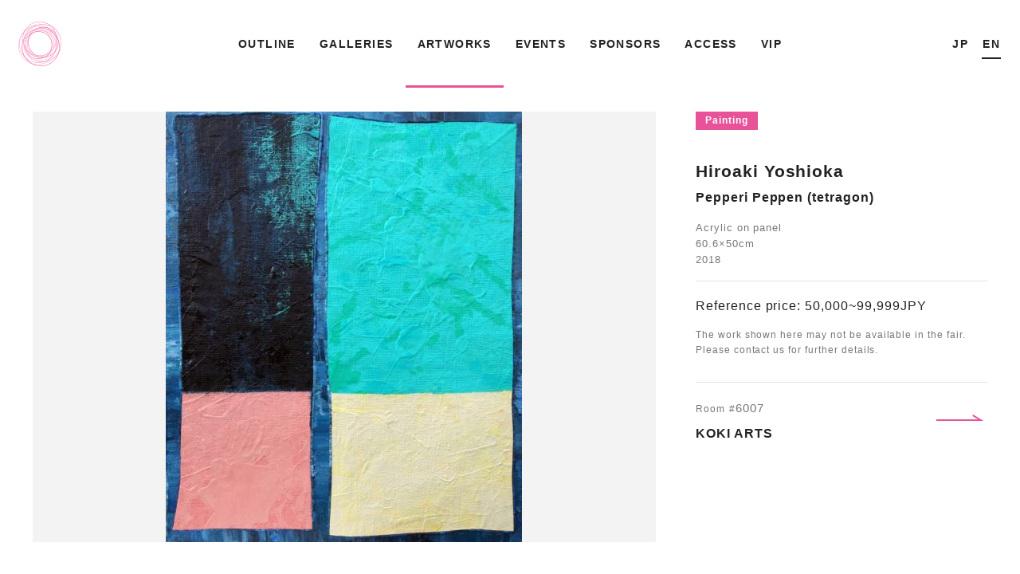

--- FILE ---
content_type: text/html; charset=UTF-8
request_url: https://www.artosaka.jp/2018/en/artwork/a-6007_04/
body_size: 5151
content:
<!DOCTYPE html>
	<html lang="en" class="no-js site-eng">
<head prefix="og: http://ogp.me/ns# fb: http://ogp.me/ns/fb# article: http://ogp.me/ns/article#">
<meta charset="UTF-8">
<meta name="viewport" content="width=device-width,user-scalable=no">
<meta http-equiv="X-UA-Compatible" content="IE=edge">
<title>Hiroaki Yoshioka&nbsp;/&nbsp;Pepperi Peppen (tetragon) &lsaquo; ART OSAKA 2018</title>

<meta name="keywords" content="Art,アート,ホテル,現代アート,contemporary art,Art fair,アートフェア,ホテルグランヴィア">
<meta name="description" content="Hiroaki Yoshioka&nbsp;/&nbsp;Pepperi Peppen (tetragon) &lsaquo; Now in it’s 16th year, the contemporary art fair will take place on Saturday 7th and Sunday 8th of July (preview on Friday 6th) at Hotel Granvia Osaka. | 2018.7.7 sat - 8 sun [Preview: 7.6 fri] | in HOTEL GRANVIA OSAKA 26th Floor">
<!-- OGP -->
<meta property="og:type" content="article">
<meta property="og:url" content="https://www.artosaka.jp/2018/en/artwork/a-6007_04/">
<meta property="og:title" content="Hiroaki Yoshioka&nbsp;/&nbsp;Pepperi Peppen (tetragon) &lsaquo; ART OSAKA 2018">
<meta property="og:description" content="Now in it’s 16th year, the contemporary art fair will take place on Saturday 7th and Sunday 8th of July (preview on Friday 6th) at Hotel Granvia Osaka. | 2018.7.7 sat - 8 sun [Preview: 7.6 fri] | in HOTEL GRANVIA OSAKA 26th Floor">
<meta property="og:image" content="https://www.artosaka.jp/2018/en/wp-content/uploads/a_6007_04-994x1200.jpg">
<meta property="og:site_name" content="ART OSAKA 2018">
<meta name="twitter:card" content="summary">
<meta name="twitter:title" content="Hiroaki Yoshioka&nbsp;/&nbsp;Pepperi Peppen (tetragon) &lsaquo; ART OSAKA 2018">
<!-- /OGP -->

<link rel="apple-touch-icon" sizes="180x180" href="https://www.artosaka.jp/2018/assets/site-icons/apple-touch-icon.png">
<link rel="icon" type="image/png" sizes="32x32" href="https://www.artosaka.jp/2018/assets/site-icons/favicon-32x32.png">
<link rel="icon" type="image/png" sizes="16x16" href="https://www.artosaka.jp/2018/assets/site-icons/favicon-16x16.png">
<link rel="manifest" href="https://www.artosaka.jp/2018/assets/site-icons/site.webmanifest">
<link rel="mask-icon" href="https://www.artosaka.jp/2018/assets/site-icons/safari-pinned-tab.svg" color="#e85298">
<link rel="shortcut icon" href="https://www.artosaka.jp/2018/assets/site-icons/favicon.ico">
<meta name="msapplication-TileColor" content="#ffffff">
<meta name="msapplication-config" content="https://www.artosaka.jp/2018/assets/site-icons/browserconfig.xml">
<meta name="theme-color" content="#ffffff">



<script type="text/javascript">
(function(){
	var _root = document.documentElement;
	_root.classList.remove('no-js');
	_root.classList.add("js");
}())
</script>
<link rel='dns-prefetch' href='//fonts.googleapis.com' />
<link rel='stylesheet' id='main-css'  href='https://www.artosaka.jp/2018/assets/css/style.css?ver=1538367978' type='text/css' media='all' />
<link rel='stylesheet' id='googlefont-css'  href='https://fonts.googleapis.com/css?family=EB+Garamond:400,500' type='text/css' media='all' />
<link rel='prev' title='Tatiana Berg' href='https://www.artosaka.jp/2018/en/artwork/a-6007_03/' />
<link rel='next' title='Chiaki Shuji' href='https://www.artosaka.jp/2018/en/artwork/a-6008_01/' />
<link rel="canonical" href="https://www.artosaka.jp/2018/en/artwork/a-6007_04/" />
<link rel='alternate' hreflang='ja' href='https://www.artosaka.jp/2018/jp/artwork/a-6007_04/'>
<link rel='alternate' hreflang='en' href='https://www.artosaka.jp/2018/en/artwork/a-6007_04/'>
<link rel='dns-prefetch' href='//ajax.googleapis.com'>
<link rel='dns-prefetch' href='//fonts.googleapis.com'>
</head>
<body class="artwork-template-default single single-artwork postid-365 is-page-loading is-lang-en">
<noscript>
<div class="txt-center big bold error">Please Enable Javascript</div>
</noscript>
<div id="wrapper" class="site-wrapper">

<header id="header" class="l-site-header">
	<div class="l-header-wrapper">

		<div class="l-header-inner">
			<h1 class="l-header-logo">
				<a href="https://www.artosaka.jp/2018/en" title="ART OSAKA 2018" data-hover><span>ART OSAKA 2018</span></a>
			</h1>
			<button id="drawerBtn" type="button" class="sp-only btn-navi"><div><span></span></div></button>

			<nav id="drawerContainer"  class="l-gnavi-wrapper">
					<div class="l-drawer-logo  sp-only">
						<a href="https://www.artosaka.jp/2018/en"
						data-hover>
						</a>
					</div>
					<ul class="l-gnavi">
						
<li class="l-gnav-item">
	<a href="https://www.artosaka.jp/2018/en/outline"
	class=""
	data-hover data-nav-slug="outline">
		OUTLINE</a>
</li>
<li class="l-gnav-item">
	<a href="https://www.artosaka.jp/2018/en/gallery"
	class=""
	data-hover data-nav-slug="gallery">
		GALLERIES</a>
</li>
<li class="l-gnav-item">
	<a href="https://www.artosaka.jp/2018/en/artwork"
	class=""
	data-hover data-nav-slug="artwork">
		ARTWORKS</a>
</li>
<li class="l-gnav-item">
	<a href="https://www.artosaka.jp/2018/en/event"
	class=""
	data-hover data-nav-slug="event">
		EVENTS</a>
</li>
<li class="l-gnav-item">
	<a href="https://www.artosaka.jp/2018/en/sponsor"
	class=""
	data-hover data-nav-slug="sponsor">
		SPONSORS</a>
</li>
<li class="l-gnav-item">
	<a href="https://www.artosaka.jp/2018/en/access"
	class=""
	data-hover data-nav-slug="access">
		ACCESS</a>
</li>
<li class="l-gnav-item">
	<a href="https://www.artosaka.jp/2018/en/vip"
	class=""
	data-hover data-nav-slug="vip">
		VIP</a>
</li>
					</ul>
					<ul class="l-lang-navi"><li class="l-lang-navi-item"><a href="https://www.artosaka.jp/2018/jp/artwork/a-6007_04/" data-hover>JP</a></li>
<li class="l-lang-navi-item is-current"><span>EN</span></li>
</ul>
			</nav>
		</div>
	</div>
</header>

<div id="contents" class="page-container">
<!-- <header class="ttl-page-wrapper ttl-artwork">
	<div class="ttl-page">
		<h2><span class="ttl-eng" lang="en">ARTWORK</span></h2>
	</div>
</header> -->
<div class="l-main-container">
			<div id="jsPageContent" data-article-title="Hiroaki Yoshioka">
		<article id="post-365" class="single-artwork-contents post-365 artwork type-artwork status-publish has-post-thumbnail hentry section-main" >
			<div class="single-artwork-contents-inner">
				<div class="cols-wrapper single-artwork-body">
					<div class="cols-3_2">
						<div class="artwork-image">
							<div class="artwork-image-inner">
																						<figure class="modalImage">
								<a href="https://www.artosaka.jp/2018/en/wp-content/uploads/a_6007_04-994x1200.jpg"
									title="Hiroaki Yoshioka"
									data-size="994x1200">
									<img src="https://www.artosaka.jp/2018/en/wp-content/uploads/a_6007_04-447x540.jpg" alt="Hiroaki Yoshioka">
									<div class="overlay"></div>
								</a>
								</figure>
														</div>
						</div>
					</div>
					<div class="cols-3_1 artwork-detail">
						
						<header class="artwork-header">
							<div class="media-name">
								<a href="https://www.artosaka.jp/2018/en/artwork?s=&media[]=painting" class="no-barba" data-hover>Painting</a>							</div>
							<h2 id="js__aw-artist" class="artwork-artist">Hiroaki Yoshioka</h2>
							<h3 id="js__aw-title" class="artwork-title">Pepperi Peppen (tetragon)</h3>
						</header>
						<div class="artwork-summary">

							<p>Acrylic on panel<br />
60.6×50cm<br />
2018</p>
						</div>
						<div class="artwork-price">
													<p class="aw-price">Reference price: 50,000~99,999JPY</p>
													<p class="aw-caution">
							The work shown here may not be available in the fair.<br>Please contact us for further details.							</p>
						</div>

							<a class="belonging-gallery-link" href="https://www.artosaka.jp/2018/en/gallery/g-6007/" data-hover><div class="belonging-gallery-header"><span class="room-num">Room #<em>6007</em></span></div><h5 class="belonging-gallery-name">KOKI ARTS</h5></a>

					</div>
				</div><!--single-artwork-body -->
				<div id="aw-contact" class="artwork-contact">
					<!-- <div class="toggle-wrapper" data-toggle-container="artWorkContactForm">
						<botton type="button" class="artwork-contact-btn" data-toggle-target="artWorkContactForm" data-hover>
							<span>Inquiry</span>
						</botton>
						<div class="artwork-contact-body" data-toggle-body="artWorkContactForm">
							<div class="artwork-contact-inner">
															</div>
						</div>
					</div> -->
				</div>

			</div><!--single-artwork-contents-inner -->

			<footer class="aw-footer aw-ga-footer">
				<div class="aw-ga-footer-btn-back"><a href="https://www.artosaka.jp/2018/en/artwork" data-hover>Back To List</a></div>
								<div class="aw-ga-footer-share">
					<dl class="single-share">
						<dt>Share </dt>
						<dd>
							<a href="https://twitter.com/share?url=https://www.artosaka.jp/2018/en/artwork/a-6007_04/&text=Hiroaki Yoshioka&nbsp;/&nbsp;Pepperi Peppen (tetragon) &lsaquo; ART OSAKA 2018" class="single-share-btn is-twitter" data-hover target="_blank">
								Tweet
							</a>
						</dd>
						<dd>
							<a href="https://www.facebook.com/sharer/sharer.php?u=https://www.artosaka.jp/2018/en/artwork/a-6007_04/" class="single-share-btn is-facebook" data-hover target="_blank">
								facebook
							</a>
						</dd>
					</dl>
				</div>
			</footer>



			</article>
			</div>
		</div>
</div>
<div class="breadcrumbs-wrapper">
<nav role="navigation"><ul class="breadcrumbs"><li><a href="https://www.artosaka.jp/2018/en/">TOP</a></li><li><a href="https://www.artosaka.jp/2018/en/artwork/">ARTWORKS</a></li><li><a href="https://www.artosaka.jp/2018/en/artwork/a-6007_04/">Hiroaki Yoshioka&nbsp;/&nbsp;Pepperi Peppen (tetragon)</a></li></ul></nav>
</div>
<footer id="footer" class="site-footer">

	<div class="footer-wrapper">
	<a href="#" class="footer-totop" id="totop" ><i></i></a>

		<h2 class="footer-logo"><a href="https://www.artosaka.jp/2018/en" title="ART OSAKA 2018"><span>ART OSAKA 2018</span></a></h2>
		<div class="footer-outline m-font-serif">
			<p class="footer-outline-item">2018.<em>7</em>.<em>7</em> [sat] −<em>7</em>.<em>8</em> [sun] / Preview: 7.6 [fri]</p>
			<p class="footer-outline-item">HOTEL GRANVIA OSAKA ,26th Floor</p>
		</div>
		<ul class="footer-navi">
			<li><a href="https://www.artosaka.jp/2018/en/">TOP</a></li>
<li><a href="https://www.artosaka.jp/2018/en/news">NEWS</a></li>
<li><a href="https://www.artosaka.jp/2018/en/about">ABOUT</a></li>
<li><a href="https://www.artosaka.jp/2018/en/press" class="">PRESS</a></li>
<li><a href="https://www.artosaka.jp/2018/en/contact">CONTACT</a></li>
<li><a href="https://www.artosaka.jp/2018/en/privacy">PRIVACY POLICY</a></li>
<li><a href="https://www.artosaka.jp/2018/en/vip">VIP</a></li>
		</ul>
		<ul class="footer-social">
			<li><a href="https://artosakablog.wordpress.com/" title="blog" class="social-blog" target="_blank"></a></li>
			<li><a href="https://www.facebook.com/artosaka.jp" title="facebook" class="social-facebook" target="_blank"></a></li>
			<li><a href="https://twitter.com/ART_OSAKA" title="twitter" class="social-twitter" target="_blank"></a></li>
			<li><a href="https://www.instagram.com/artosaka.jp/" title="instagram" class="social-instagram" target="_blank"></a></li>
			<li><a href="https://www.flickr.com/photos/66157607@N03/" title="flickr" class="social-flickr" target="_blank"></a></li>
		</ul>
	</div>
	<div class="footer-sponsor">
	<div class="footer-sponsor-inner">
					<a href="https://www.hotelgranviaosaka.jp" target="_blank"><img src="https://www.artosaka.jp/2018/assets/images/sponsor_l_hgo.png" alt="Hotel Granvia Osaka"></a>
			<a href="https://www.terrada.co.jp/en/" target="_blank">
				<img src="https://www.artosaka.jp/2018/assets/images/footer_sponsor_terrada.png" alt="寺田倉庫"></a>
			<a href="https://www.terrada-art-assist.co.jp/" target="_blank">
				<img src="https://www.artosaka.jp/2018/assets/images/footer_sponsor_taa.png" alt="TERRADA ART ASSIST株式会社"></a>
			<a href="http://www.asahibeer.co.jp/" target="_blank">
				<img src="https://www.artosaka.jp/2018/assets/images/footer_sponsor_asahi.png" alt="アサヒビール株式会社"></a>
			<a href="http://www.live-art-books.jp/" target="_blank">
				<img src="https://www.artosaka.jp/2018/assets/images/footer_sponsor_lab.png" alt="(株)ライブアートブックス"></a>
			<a href="http://www.holbein-works.co.jp/" target="_blank">
				<img src="https://www.artosaka.jp/2018/assets/images/footer_sponsor_holbein.png" alt="ホルベイン画材株式会社"></a><br class="pc-only">
			<a href="https://www.gandi.net" target="_blank">
				<img src="https://www.artosaka.jp/2018/assets/images/footer_sponsor_gandi.png" alt="Gandi Asia Co. Ltd"></a>
			<a href="http://daimu.co.jp/" target="_blank">
				<img src="https://www.artosaka.jp/2018/assets/images/footer_sponsor_daimu.png" alt="株式会社ダイム"></a>
			<a href="https://www.keycoffee.co.jp/illy/" target="_blank">
				<img src="https://www.artosaka.jp/2018/assets/images/footer_sponsor_illy.png" alt="イリカフェ社"></a>
			<a href="http://primvs-store.jp" target="_blank">
				<img src="https://www.artosaka.jp/2018/assets/images/footer_sponsor_primvs.png" alt="プリムス株式会社"></a>
			<a href="https://squareup.com/" target="_blank">
				<img src="https://www.artosaka.jp/2018/assets/images/footer_sponsor_square.png" alt="Square（スクエア)"></a>
		


	</div>
</div>

	<div class="footer-bottom">

		<div class="footer-link-ao">
			<p>Associates by</p>
			<a href="http://www.aipht.artosaka.jp/" target="_blank" title="ART in PARK HOTEL TOKYO">
				<img src="https://www.artosaka.jp/2018/assets/images/aipht_logo.svg" alt="ART in PARK HOTEL TOKYO">
			</a>
		</div>
		<p class="copyright">©ART OSAKA Organizing Committee, All rights reserved.</p>

	</div>
</footer>
</div><!--/#wrapper -->

<script src="https://maps.googleapis.com/maps/api/js?key=AIzaSyBCv8BRw46B5oeiH5QpMbKOr_gHNwDQiSs" defer></script>
<script src="https://ajaxzip3.github.io/ajaxzip3.js" charset="UTF-8" defer></script>

<script type='text/javascript' src='https://www.artosaka.jp/2018/assets/js/vendor.bundle.js?ver=1538367983'></script>
<script type='text/javascript' src='https://www.artosaka.jp/2018/assets/js/main.bundle.js?ver=1538367983'></script>
<script type="text/javascript">
window.homeUrl = "https://www.artosaka.jp/2018/en/";
window.rootUrl = "https://www.artosaka.jp/2018/";
window.paged = "1";
window.max_page = "0";
</script>

<div class="pswp" tabindex="-1" role="dialog" aria-hidden="true">
    <div class="pswp__bg"></div>

    <div class="pswp__scroll-wrap">

        <div class="pswp__container">
            <div class="pswp__item"></div>
            <div class="pswp__item"></div>
            <div class="pswp__item"></div>
        </div>

        <div class="pswp__ui pswp__ui--hidden">

            <div class="pswp__top-bar">

                <div class="pswp__counter"></div>

                <button class="pswp__button pswp__button--close" title="Close (Esc)"></button>

                <button class="pswp__button pswp__button--share" title="Share"></button>

                <button class="pswp__button pswp__button--fs" title="Toggle fullscreen"></button>

                <button class="pswp__button pswp__button--zoom" title="Zoom in/out"></button>

                <div class="pswp__preloader">
                    <div class="pswp__preloader__icn">
                      <div class="pswp__preloader__cut">
                        <div class="pswp__preloader__donut"></div>
                      </div>
                    </div>
                </div>
            </div>

            <div class="pswp__share-modal pswp__share-modal--hidden pswp__single-tap">
                <div class="pswp__share-tooltip"></div>
            </div>

            <button class="pswp__button pswp__button--arrow--left" title="Previous (arrow left)">
            </button>

            <button class="pswp__button pswp__button--arrow--right" title="Next (arrow right)">
            </button>

            <div class="pswp__caption">
                <div class="pswp__caption__center"></div>
            </div>

        </div>

    </div>

</div><div id="isSp" class="sp-only"></div>

<!-- Global site tag (gtag.js) - Google Analytics -->
<script async src="https://www.googletagmanager.com/gtag/js?id=UA-23205299-1"></script>
<script>
  window.dataLayer = window.dataLayer || [];
  function gtag(){dataLayer.push(arguments);}
  gtag('js', new Date());

  gtag('config', 'UA-23205299-1');
</script>

<div id="modalContainer" class="c-modal" tabindex="-1" data-modal-container>
	<div class="c-modal__overlay" data-modal-close></div>
	<button type="button" class="c-modal__close" data-modal-close data-hover><i>CLOSE</i></button>
	<div class="c-modal__inner">
		<div class="c-modal__scroller">
			<div class="c-modal__body" data-modal-body></div>

		</div>

	</div>
	<div class="c-modal__bottom-close">
	<button type="button" class="c-modal__bottom-close__btn" data-modal-close data-hover>CLOSE</button>
	</div>
</div>
<div class="c-modal__loading">
	<div class="loading-icon"><div></div></div>
</div>
<script type="application/ld+json">
{
"@context": "http://schema.org",
"@type": "BreadcrumbList",
"itemListElement": [
		{
	"@type": "ListItem",
	"position": 1,
	"item": {
		"@id": "https://www.artosaka.jp/2018/en/",
		"name": "TOP"
		}
	}
	,	{
	"@type": "ListItem",
	"position": 2,
	"item": {
		"@id": "https://www.artosaka.jp/2018/en/artwork/",
		"name": "ARTWORKS"
		}
	}
	,	{
	"@type": "ListItem",
	"position": 3,
	"item": {
		"@id": "https://www.artosaka.jp/2018/en/artwork/a-6007_04/",
		"name": "Hiroaki Yoshioka&nbsp;/&nbsp;Pepperi Peppen (tetragon)"
		}
	}
	  ]
}
</script>
<script type="application/ld+json">
{
  "@context": "http://schema.org",
  "@type": "Event",
  "name": "ART OSAKA 2018",
  "startDate": "2018-07-06T14:00",
  "location": {
    "@type": "Place",
    "name": "ホテルグランヴィア大阪",
    "address": {
      "@type": "PostalAddress",
      "streetAddress": "3-1-1",
      "addressLocality": "大阪市北区梅田",
      "postalCode": "530-0001",
      "addressRegion": "大阪府",
      "addressCountry": "JP"
    }
  },
  "image": [
    "https://www.artosaka.jp/2018/assets/site-icons/ogp_2018.png"
   ],
  "description": "Now in it’s 16th year, the contemporary art fair will take place on Saturday 7th and Sunday 8th of July (preview on Friday 6th) at Hotel Granvia Osaka.",
  "endDate": "2018-07-08T19:00",
}
</script>
</body>
</html>


--- FILE ---
content_type: text/css
request_url: https://www.artosaka.jp/2018/assets/css/style.css?ver=1538367978
body_size: 22302
content:
html,body,div,span,object,iframe,h1,h2,h3,h4,h5,h6,p,blockquote,pre,abbr,address,cite,code,del,dfn,em,img,ins,kbd,q,samp,small,strong,sub,sup,var,b,i,dl,dt,dd,ol,ul,li,fieldset,form,label,legend,table,caption,tbody,tfoot,thead,tr,th,td,article,aside,canvas,details,figcaption,figure,footer,header,hgroup,menu,nav,section,summary,time,mark,audio,video{margin:0;padding:0;border:0;outline:0;font-size:100%;vertical-align:baseline;background:transparent;text-indent:0;list-style:none}article,aside,details,figcaption,footer,header,hgroup,menu,nav,section{display:block;margin:0;padding:0}html{font-size:16px}body{font-size:1em;color:#222;line-height:1.9;font-weight:400;font-family:"Helvetica Neue",Helvetica,"Arial","游ゴシック","Yu Gothic",YuGothic,"Hiragino Sans","ヒラギノ角ゴシック","ヒラギノ角ゴ ProN W3","Hiragino Kaku Gothic ProN",sans-serif;letter-spacing:0.06em;-webkit-font-smoothing:antialiased;-webkit-font-feature-settings:"palt";font-feature-settings:"palt";min-width:960px}body.safari{-webkit-font-feature-settings:"pkna";font-feature-settings:"pkna"}.is-lang-en body{letter-spacing:0.04em}@media screen and (max-width: 767px){html{font-size:14px}body{min-width:0px}}img{max-width:100%;height:auto}svg{max-width:100%}.safari svg,.chrome svg,.firefox svg{height:auto}b,strong,h1,h2,h3,h4,h5,h6{line-height:1.5;font-weight:600}button{background-color:transparent;border:none;cursor:pointer;outline:none;padding:0;margin:0;-webkit-appearance:none;-moz-appearance:none;appearance:none;font-family:"Helvetica Neue",Helvetica,"Arial","游ゴシック","Yu Gothic",YuGothic,"Hiragino Sans","ヒラギノ角ゴシック","ヒラギノ角ゴ ProN W3","Hiragino Kaku Gothic ProN",sans-serif;-webkit-box-sizing:content-box;box-sizing:content-box;font-size:1rem}a{text-decoration:inherit;color:inherit}::-moz-selection{background:#ebebeb}::selection{background:#ebebeb}.cfix:after,.cols-wrapper:after,.editor-contents:after{content:" ";display:block;height:0;clear:both;visibility:hidden}.cfix,.cols-wrapper,.editor-contents{display:inline-table}* html .cfix,* html .cols-wrapper,* html .editor-contents{height:1%}.cfix,.cols-wrapper,.editor-contents{display:block}.l-site-header{height:110px}@media screen and (min-width: 768px){.l-header-wrapper{background-color:#FFF;-webkit-transition:all .4s cubic-bezier(0.165, 0.84, 0.44, 1) 0s;transition:all .4s cubic-bezier(0.165, 0.84, 0.44, 1) 0s;position:fixed;left:0;top:0;width:100%;min-width:960px;z-index:100}.l-header-inner{position:relative;padding:0 100px}.l-header-logo{position:absolute;left:0;right:0;width:100px;height:100%;-webkit-transition:all .4s cubic-bezier(0.165, 0.84, 0.44, 1) 0s;transition:all .4s cubic-bezier(0.165, 0.84, 0.44, 1) 0s}.l-header-logo a{height:100%;display:block;margin:auto;height:100%;background:url("../images/ao_mark.svg?v=2018") no-repeat center center;background-size:54px;-webkit-backface-visibility:hidden;backface-visibility:hidden;-webkit-transition:all .8s cubic-bezier(0.165, 0.84, 0.44, 1) 0s;transition:all .8s cubic-bezier(0.165, 0.84, 0.44, 1) 0s}.l-header-logo a span{display:block;text-indent:-9999px}.l-header-logo .is-hover{-webkit-filter:grayscale(100%);filter:grayscale(100%)}.l-gnavi-wrapper{text-align:center;vertical-align:top;height:110px;display:block;padding:0;margin:0;-webkit-transition:all .4s cubic-bezier(0.165, 0.84, 0.44, 1) 0s;transition:all .4s cubic-bezier(0.165, 0.84, 0.44, 1) 0s;white-space:nowrap}.l-gnavi{height:100%;vertical-align:top;text-align:center}.l-lang-navi{position:absolute;top:0;right:0;height:100%;vertical-align:top}}@media screen and (min-width: 768px){.l-gnav-item,.l-lang-navi-item{vertical-align:middle;font-size:14px;line-height:20px;padding:0;height:100%;letter-spacing:0.1em}.l-gnav-item a,.l-gnav-item span,.l-lang-navi-item a,.l-lang-navi-item span{position:relative;font-weight:600;display:block;height:100%;padding:45px 15px 0;-webkit-box-sizing:border-box;box-sizing:border-box;-webkit-transition:all .4s cubic-bezier(0.165, 0.84, 0.44, 1) 0s;transition:all .4s cubic-bezier(0.165, 0.84, 0.44, 1) 0s}.l-gnavi{-webkit-user-select:none;-moz-user-select:none;-ms-user-select:none;user-select:none;display:-webkit-flex;display:-ms-flexbox;display:flex;-webkit-flex-flow:row nowrap;-ms-flex-flow:row nowrap;flex-flow:row nowrap;-webkit-justify-content:center;-ms-flex-pack:center;justify-content:center;-webkit-align-items:stretch;-ms-flex-align:stretch;align-items:stretch}.l-gnav-item{vertical-align:middle;font-size:14px;line-height:20px;padding:0;height:100%;letter-spacing:0.1em}.l-gnav-item a{position:relative;font-weight:600;display:block;height:100%;padding:45px 15px 0;-webkit-box-sizing:border-box;box-sizing:border-box;-webkit-transition:all .4s cubic-bezier(0.165, 0.84, 0.44, 1) 0s;transition:all .4s cubic-bezier(0.165, 0.84, 0.44, 1) 0s}.l-gnav-item a::after{content:"";display:block;position:absolute;bottom:0;left:0;height:3px;width:100%;-webkit-transition:all .4s cubic-bezier(0.165, 0.84, 0.44, 1) 0s;transition:all .4s cubic-bezier(0.165, 0.84, 0.44, 1) 0s;-webkit-transform:scale(0, 1);transform:scale(0, 1);background-color:#e85298;opacity:0}.l-gnav-item .is-hover{color:#e85298}.l-gnav-item .is-hover::after{opacity:1;-webkit-transform:scale(1, 1);transform:scale(1, 1)}.l-gnav-item .disabled{opacity:0.5}.l-gnav-item .is-current::after{opacity:1;-webkit-transform:scale(1, 1);transform:scale(1, 1)}.l-lang-navi{display:-webkit-flex;display:-ms-flexbox;display:flex;-webkit-flex-flow:row nowrap;-ms-flex-flow:row nowrap;flex-flow:row nowrap;-webkit-justify-content:center;-ms-flex-pack:center;justify-content:center;-webkit-align-items:stretch;-ms-flex-align:stretch;align-items:stretch;padding:0 1em}.l-lang-navi-item{-webkit-flex:1 1 3em;-ms-flex:1 1 3em;flex:1 1 3em;position:relative;margin:0 2px;-webkit-box-sizing:border-box;box-sizing:border-box;-webkit-transition:all .4s cubic-bezier(0.165, 0.84, 0.44, 1) 0s;transition:all .4s cubic-bezier(0.165, 0.84, 0.44, 1) 0s;z-index:1}.l-lang-navi-item a,.l-lang-navi-item span{padding-left:.5em;padding-right:.5em}.l-lang-navi-item a::after,.l-lang-navi-item span::after{content:"";display:block;position:absolute;top:65%;left:.4em;right:.4em;border-top:2px solid;-webkit-transition:all .4s cubic-bezier(0.165, 0.84, 0.44, 1) 0s;transition:all .4s cubic-bezier(0.165, 0.84, 0.44, 1) 0s;-webkit-transform:scale(0, 1);transform:scale(0, 1);opacity:0}.l-lang-navi-item.is-current a:after,.l-lang-navi-item.is-current span:after{opacity:1;-webkit-transform:scale(1, 1);transform:scale(1, 1)}.l-lang-navi-item .is-hover:after{opacity:1;-webkit-transform:scale(1, 1);transform:scale(1, 1)}}@media screen and (min-width: 768px){.is-header-min .l-gnavi-wrapper{height:84px}.is-header-min .l-gnav-item a,.is-header-min .l-gnav-item span,.is-header-min .l-lang-navi-item a,.is-header-min .l-lang-navi-item span{padding-top:32px}}@media screen and (max-width: 767px){.l-site-header{height:50px}.l-header-wrapper{background-color:#FFF;-webkit-transition:all .4s cubic-bezier(0.165, 0.84, 0.44, 1) 0s;transition:all .4s cubic-bezier(0.165, 0.84, 0.44, 1) 0s;position:fixed;left:0;top:0;width:100%;height:50px;z-index:100}.l-header-inner{position:relative;height:100%}.l-header-logo{position:absolute;left:0;right:0;width:50px;height:100%;-webkit-transition:all .4s cubic-bezier(0.165, 0.84, 0.44, 1) 0s;transition:all .4s cubic-bezier(0.165, 0.84, 0.44, 1) 0s;z-index:5}.l-header-logo a{height:100%;display:block;margin:auto;height:100%;background:url("../images/ao_mark.svg?v=2018") no-repeat center center;background-size:34px;-webkit-backface-visibility:hidden;backface-visibility:hidden;-webkit-transition:all .8s cubic-bezier(0.165, 0.84, 0.44, 1) 0s;transition:all .8s cubic-bezier(0.165, 0.84, 0.44, 1) 0s}.l-header-logo a span{display:block;text-indent:-9999px}.l-header-logo .is-hover{-webkit-filter:grayscale(100%);filter:grayscale(100%)}.l-gnavi-wrapper{text-align:left;vertical-align:top;position:fixed;top:0;left:0;right:0;bottom:0;display:block;padding:68px 7% 60px;margin:0;-webkit-transition:all .3s cubic-bezier(0.165, 0.84, 0.44, 1) 0s;transition:all .3s cubic-bezier(0.165, 0.84, 0.44, 1) 0s;color:#FFF;z-index:4;-webkit-box-sizing:border-box;box-sizing:border-box;overflow:auto;opacity:0;visibility:hidden;-webkit-overflow-scrolling:touch}.l-gnavi-wrapper::after{content:"";position:fixed;top:-40%;left:0;right:0;height:180%;background-color:rgba(0,0,0,0.95);z-index:-1;-webkit-transform:translate(100%, 0);transform:translate(100%, 0);-webkit-transition:all .7s cubic-bezier(0.165, 0.84, 0.44, 1) 0s;transition:all .7s cubic-bezier(0.165, 0.84, 0.44, 1) 0s}}@media screen and (max-width: 767px){.l-drawer-logo{margin-bottom:1.8em}.l-drawer-logo a{display:block;background:url("../images/ao_logo_s_wht.svg") no-repeat center;width:160px;height:0;padding-top:12%;background-size:100% auto;margin:0 auto}.l-gnavi{margin-bottom:1em}.l-gnav-item{display:block;line-height:1.2;font-weight:600;padding:0;border-top:1px solid rgba(255,255,255,0.15)}.l-gnav-item:last-child{border-bottom:1px solid rgba(255,255,255,0.15)}.l-gnav-item a,.l-gnav-item span{color:#FFF;display:block;padding:11px 10px;padding-left:40px;position:relative}.l-gnav-item a:after,.l-gnav-item span:after{content:"";position:absolute;display:block;line-height:12px;top:50%;width:28px;left:0px;border-top:2px solid #e85298;opacity:0;-webkit-transform-origin:0 0;transform-origin:0 0;-webkit-backface-visibility:hidden;backface-visibility:hidden}.l-gnav-item .is-hover{color:#e85298}.l-gnav-item .disabled{opacity:1;color:rgba(255,255,255,0.4);pointer-events:none}.l-lang-navi{display:-webkit-flex;display:-ms-flexbox;display:flex;-webkit-flex-flow:row nowrap;-ms-flex-flow:row nowrap;flex-flow:row nowrap;-webkit-justify-content:center;-ms-flex-pack:center;justify-content:center;-webkit-align-items:stretch;-ms-flex-align:stretch;align-items:stretch;padding:0 35px;text-align:center}.l-lang-navi-item{-webkit-flex:1 1 3em;-ms-flex:1 1 3em;flex:1 1 3em;position:relative;margin:0 2px;-webkit-box-sizing:border-box;box-sizing:border-box;-webkit-transition:all .4s cubic-bezier(0.165, 0.84, 0.44, 1) 0s;transition:all .4s cubic-bezier(0.165, 0.84, 0.44, 1) 0s;z-index:1}.l-lang-navi-item a,.l-lang-navi-item span{padding:.6em .5em;position:relative;display:block}.l-lang-navi-item a::after,.l-lang-navi-item span::after{content:"";display:block;position:absolute;bottom:0;left:.4em;right:.4em;border-top:2px solid;-webkit-transition:all .4s cubic-bezier(0.165, 0.84, 0.44, 1) 0s;transition:all .4s cubic-bezier(0.165, 0.84, 0.44, 1) 0s;-webkit-transform:scale(0, 1);transform:scale(0, 1);opacity:0}.l-lang-navi-item.is-current a:after,.l-lang-navi-item.is-current span:after{opacity:1;-webkit-transform:scale(1, 1);transform:scale(1, 1)}.l-lang-navi-item .is-hover:after{opacity:1;-webkit-transform:scale(1, 1);transform:scale(1, 1)}}@media screen and (max-width: 767px){.btn-navi{position:fixed;right:0;top:0;width:50px;height:50px;z-index:10;cursor:pointer;overflow:hidden;padding:14px 14px;-webkit-box-sizing:border-box;box-sizing:border-box;-webkit-transition:all .4s cubic-bezier(0.165, 0.84, 0.44, 1) 0s;transition:all .4s cubic-bezier(0.165, 0.84, 0.44, 1) 0s;-webkit-transform:translate3d(0, 0, 0);transform:translate3d(0, 0, 0);display:block}.btn-navi div{position:relative;width:100%;height:100%;-webkit-transition:all .3s cubic-bezier(0.165, 0.84, 0.44, 1) 0s;transition:all .3s cubic-bezier(0.165, 0.84, 0.44, 1) 0s}.btn-navi div:after,.btn-navi div:before,.btn-navi div span{content:"";display:block;width:100%;height:2px;position:absolute;top:50%;margin-top:-1px;background-color:#222;-webkit-transform-origin:50% 50% 0;transform-origin:50% 50% 0}.btn-navi div:before{-webkit-transition:all .3s cubic-bezier(0.165, 0.84, 0.44, 1) .2s;transition:all .3s cubic-bezier(0.165, 0.84, 0.44, 1) .2s;-webkit-transform:translate3d(0, 6px, 0);transform:translate3d(0, 6px, 0)}.btn-navi div span{-webkit-transition:all .2s cubic-bezier(0.165, 0.84, 0.44, 1) .2s;transition:all .2s cubic-bezier(0.165, 0.84, 0.44, 1) .2s}.btn-navi div:after{-webkit-transition:all .3s cubic-bezier(0.165, 0.84, 0.44, 1) .2s;transition:all .3s cubic-bezier(0.165, 0.84, 0.44, 1) .2s;-webkit-transform:translate3d(0, -6px, 0);transform:translate3d(0, -6px, 0)}}@media screen and (max-width: 767px){.l-drawer-logo{-webkit-transition:all .8s cubic-bezier(0.165, 0.84, 0.44, 1) 0s;transition:all .8s cubic-bezier(0.165, 0.84, 0.44, 1) 0s;-webkit-transform:translate(0, -20px);transform:translate(0, -20px);opacity:0}.l-gnavi{-webkit-transition:all .8s cubic-bezier(0.165, 0.84, 0.44, 1) 0s;transition:all .8s cubic-bezier(0.165, 0.84, 0.44, 1) 0s;-webkit-transform:translate(0, 30px);transform:translate(0, 30px);opacity:0}.l-lang-navi{-webkit-transition:all .8s cubic-bezier(0.165, 0.84, 0.44, 1) 0s;transition:all .8s cubic-bezier(0.165, 0.84, 0.44, 1) 0s;-webkit-transform:translate(0, 40px);transform:translate(0, 40px);opacity:0}.l-gnav-item .is-current::after{-webkit-transition:all .4s cubic-bezier(0.165, 0.84, 0.44, 1) 0s;transition:all .4s cubic-bezier(0.165, 0.84, 0.44, 1) 0s;opacity:0;-webkit-transform:translate3d(-14px, 0, 0) scale(0, 1);transform:translate3d(-14px, 0, 0) scale(0, 1)}.is-show-drawer .l-header-logo a{-webkit-filter:grayscale(100%);filter:grayscale(100%)}.is-show-drawer .l-gnavi-wrapper{visibility:visible;-webkit-transform:translate(0, 0);transform:translate(0, 0);opacity:1}.is-show-drawer .l-gnavi-wrapper::after{-webkit-transform:translate(0, 0);transform:translate(0, 0)}.is-show-drawer .l-drawer-logo{-webkit-transition:all 1s cubic-bezier(0.165, 0.84, 0.44, 1) .2s;transition:all 1s cubic-bezier(0.165, 0.84, 0.44, 1) .2s;-webkit-transform:translate(0, 0);transform:translate(0, 0);opacity:1}.is-show-drawer .l-gnavi{-webkit-transition:all 1s cubic-bezier(0.165, 0.84, 0.44, 1) .4s;transition:all 1s cubic-bezier(0.165, 0.84, 0.44, 1) .4s;opacity:1;width:100%;-webkit-transform:translate(0, 0);transform:translate(0, 0)}.is-show-drawer .l-lang-navi{-webkit-transition:all 1s cubic-bezier(0.165, 0.84, 0.44, 1) .6s;transition:all 1s cubic-bezier(0.165, 0.84, 0.44, 1) .6s;-webkit-transform:translate(0, 0);transform:translate(0, 0);opacity:1}.is-show-drawer .l-gnav-item .is-current::after{-webkit-transition:all .8s cubic-bezier(0.165, 0.84, 0.44, 1) .7s;transition:all .8s cubic-bezier(0.165, 0.84, 0.44, 1) .7s;opacity:1;-webkit-transform:translate3d(0, 0, 0) scale(1, 1);transform:translate3d(0, 0, 0) scale(1, 1)}.is-show-drawer .btn-navi div:after,.is-show-drawer .btn-navi div:before,.is-show-drawer .btn-navi div span{background-color:#FFF}.is-show-drawer .btn-navi div:before{-webkit-transform:translate3d(0, 0, 0) rotate(-45deg);transform:translate3d(0, 0, 0) rotate(-45deg)}.is-show-drawer .btn-navi div span{-webkit-transform:scale(0, 1);transform:scale(0, 1);-webkit-transform-origin:50% 50%;transform-origin:50% 50%;opacity:0}.is-show-drawer .btn-navi div:after{-webkit-transform:translate3d(0, 0, 0) rotate(45deg);transform:translate3d(0, 0, 0) rotate(45deg)}}.breadcrumbs-wrapper{padding:10px 14px;border-top:1px solid #E4E4E4}.breadcrumbs{padding:0;font-size:12px;font-weight:600;width:100%}.breadcrumbs li{display:inline}.breadcrumbs li:not(:last-child)::after{content:"\203a";margin:0 .5em;color:#888}@media screen and (max-width: 767px){.breadcrumbs{font-size:10px}}.site-footer{width:100%;position:relative;z-index:2;background-color:#fff}.footer-wrapper{padding:50px 5% 40px;border-top:1px solid #E4E4E4}@media screen and (max-width: 767px){.footer-wrapper{padding:10px 5% 40px;border-top:1px solid #E4E4E4}.footer-totop{display:block;padding-top:36px;margin-bottom:20px;position:relative}.footer-totop i{display:block;position:absolute;top:50%;left:50%;width:10px;height:10px;margin-top:4px;border:2px solid transparent;border-top-color:#AAA;border-left-color:#AAA;-webkit-transform:translate(-50%, -50%) rotate(45deg);transform:translate(-50%, -50%) rotate(45deg)}}.footer-logo{width:220px;height:21px;margin:0 auto 16px}.footer-logo a{display:block;width:100%;height:100%;background:url("../images/ao_logo_s.svg") no-repeat center center;background-size:contain;text-indent:-99999px}.footer-outline{text-align:center;margin-bottom:30px;line-height:1.4;font-size:1.1em}.footer-outline em{font-size:1.3em;font-style:normal}@media screen and (max-width: 767px){.footer-logo{width:180px;height:21px;margin:0 auto 12px}.footer-outline{margin-bottom:30px;line-height:1.5;font-size:.94em}}.footer-navi{text-align:center;margin-bottom:1em}.footer-navi li{display:inline-block;font-size:.95em}.footer-navi a{display:block;padding:.2em .5em;border-bottom:2px solid transparent;-webkit-transition:all .4s cubic-bezier(0.165, 0.84, 0.44, 1) 0s;transition:all .4s cubic-bezier(0.165, 0.84, 0.44, 1) 0s}.footer-navi a:hover{border-bottom-color:#e85298}@media screen and (max-width: 767px){.footer-navi{margin-bottom:1.5em}.footer-navi li{display:inline-block;font-size:.95em;line-height:1.5}.footer-navi a{display:block;padding:.3em .5em;border:none}}.footer-social{text-align:center}.footer-social li{display:inline-block;vertical-align:middle;margin:0 12px}.footer-social a{display:block;background:no-repeat center center;width:26px;height:26px;position:relative}.footer-social a:after{content:attr(title);line-height:1;position:absolute;letter-spacing:0;bottom:-15px;left:-50%;width:200%;display:block;text-align:center;font-size:9px;opacity:0;-webkit-transform:translate(0, 10px);transform:translate(0, 10px);-webkit-transition:all .4s cubic-bezier(0.165, 0.84, 0.44, 1) 0s;transition:all .4s cubic-bezier(0.165, 0.84, 0.44, 1) 0s}.footer-social .social-blog{background-image:url("../images/icon_sns_blog.svg")}.footer-social .social-facebook{background-image:url("../images/icon_sns_fb.svg")}.footer-social .social-twitter{background-image:url("../images/icon_sns_twt.svg")}.footer-social .social-instagram{background-image:url("../images/icon_sns_insta.svg")}.footer-social .social-flickr{background-image:url("../images/icon_sns_flickr.svg")}@media screen and (min-width: 768px){.footer-social a:hover:after{opacity:1;-webkit-transform:translate3d(0, 0, 0);transform:translate3d(0, 0, 0)}}@media screen and (max-width: 767px){.footer-social li{display:inline-block;vertical-align:middle;margin:0 8px}.footer-social a:after{bottom:-12px;opacity:1;-webkit-transform:scale(0.8, 0.8);transform:scale(0.8, 0.8)}}.footer-sponsor{padding-top:20px;padding-bottom:14px;border-top:1px solid #E4E4E4}.footer-sponsor .footer-sponsor-inner{text-align:center;vertical-align:middle}.footer-sponsor .footer-sponsor-inner a{display:inline-block;margin:8px 16px;-webkit-transition:all .4s cubic-bezier(0.165, 0.84, 0.44, 1) 0s;transition:all .4s cubic-bezier(0.165, 0.84, 0.44, 1) 0s;vertical-align:middle}.footer-sponsor .footer-sponsor-inner a:hover{opacity:0.7}.footer-sponsor .footer-sponsor-inner a img{width:auto;height:50px}@media screen and (max-width: 767px){.footer-sponsor{padding-top:20px;padding-bottom:14px}.footer-sponsor .footer-sponsor-inner a{margin:4px 12px}.footer-sponsor .footer-sponsor-inner a img{width:auto;height:28px}}.footer-bottom{background-color:#e85298;color:#FFF}@media screen and (min-width: 768px){.footer-bottom{display:-webkit-flex;display:-ms-flexbox;display:flex;-webkit-flex-flow:row nowrap;-ms-flex-flow:row nowrap;flex-flow:row nowrap;-webkit-justify-content:space-between;-ms-flex-pack:justify;justify-content:space-between;-webkit-align-items:stretch;-ms-flex-align:stretch;align-items:stretch}.footer-bottom .copyright{-webkit-flex:1 0 auto;-ms-flex:1 0 auto;flex:1 0 auto;-webkit-order:1;-ms-flex-order:1;order:1;font-size:.7em;line-height:34px;padding:20px 0;margin-left:20px}.footer-bottom .footer-link-ao{vertical-align:middle;padding:0 20px;-webkit-order:2;-ms-flex-order:2;order:2;-webkit-flex:0 0 auto;-ms-flex:0 0 auto;flex:0 0 auto}.footer-bottom .footer-link-ao p,.footer-bottom .footer-link-ao a{padding:20px 0;display:inline-block;margin:0 0 0 10px;vertical-align:middle;line-height:34px}.footer-bottom .footer-link-ao p{font-size:.7em}.footer-bottom .footer-link-ao img{display:block}}@media screen and (max-width: 767px){.footer-bottom{text-align:center;padding:20px 10px}.footer-bottom .copyright{font-size:9px;padding:0}.footer-bottom .footer-link-ao{padding:20px 0 40px}.footer-bottom .footer-link-ao p{font-size:9px;margin-bottom:8px}.footer-bottom .footer-link-ao a{display:block;max-width:260px;margin:0 auto}.footer-bottom .footer-link-ao img{display:block;margin:auto}}.l-wrapper,.footer-sponsor,.top-news-wrapper,.top-secondary-container,.gallery-alphabetical,.vip-form-inner,.news-archive,.single-news-wrapper,.artwork-navi-wrapper,.artwork-archive,.single-artwork-contents-inner,.gallery-header,.gallery-exhibition,.artworks-in-gallery,.gallery-info-block{padding-left:40px;padding-right:40px}.l-inner-xl,.top-artwork-list,.artwork-navi-wrapper,.artwork-archive-inner,.single-artwork-contents-inner,.gallery-list-block,.gallery-header .gallery-heading,.gallery-exhibition,.artworks-in-gallery,.gallery-info-wrapper{max-width:1400px;margin-left:auto;margin-right:auto}.l-inner-l,.footer-sponsor .footer-sponsor-inner,.gallery-alphabetical{max-width:1200px;margin-left:auto;margin-right:auto}.l-inner-m,.top-news-inner,.top-scondary-content,.vip-form-inner{max-width:980px;margin-left:auto;margin-right:auto}.l-inner-s,.close-comment,.news-archive-inner,.single-news-inner{max-width:800px;margin-left:auto;margin-right:auto}.l-page-container{padding-top:80px;padding-bottom:80px}.l-page-section{margin-bottom:7em}@media screen and (max-width: 767px){.l-wrapper,.footer-sponsor,.top-news-wrapper,.top-secondary-container,.gallery-alphabetical,.vip-form-inner,.news-archive,.single-news-wrapper,.artwork-navi-wrapper,.artwork-archive,.single-artwork-contents-inner,.gallery-header,.gallery-exhibition,.artworks-in-gallery,.gallery-info-block{padding-left:5%;padding-right:5%}.l-page-container{padding-top:50px;padding-bottom:50px}.l-page-section{margin-bottom:4em}}.ttl-page-wrapper{background-color:#DDD;background-position:center 30%;background-repeat:no-repeat;background-size:cover;background-image:url("../images/page_ttl_6306.jpg");position:relative;padding-top:140px;padding-bottom:140px;margin-left:40px;margin-right:40px}.ttl-page-wrapper ::-moz-selection{background:#222;color:#fff}.ttl-page-wrapper ::selection{background:#222;color:#fff}.ttl-page-wrapper::after{content:"";display:block;position:absolute;top:0;left:0;right:0;bottom:0;background:-webkit-gradient(linear, left top, right top, color-stop(20%, rgba(0,0,0,0.5)), color-stop(80%, rgba(0,0,0,0.2)));background:linear-gradient(90deg, rgba(0,0,0,0.5) 20%, rgba(0,0,0,0.2) 80%)}.ttl-page-wrapper .ttl-page{padding-left:40px;position:relative;z-index:2}.ttl-page-wrapper .ttl-page h1,.ttl-page-wrapper .ttl-page h2,.ttl-page-wrapper .ttl-page h3,.ttl-page-wrapper .ttl-page h4{color:#FFF;padding:0;line-height:1.4;word-wrap:break-word;margin-left:auto;margin-right:auto;vertical-align:middle;letter-spacing:0.08em}.ttl-page-wrapper .ttl-eng{font-size:1.7rem;line-height:1.2;font-family:'EB Garamond', serif;font-weight:400;display:block;margin-bottom:.1em;position:relative;color:#e85298;position:relative}.ttl-page-wrapper .ttl-eng::after{content:"";display:block;position:absolute;right:100%;top:50%;width:60px;margin-right:10px;border-top:2px solid #e85298}.ttl-page-wrapper .ttl-jpn{font-size:2.2rem;display:block;line-height:1.5}.ttl-page-wrapper.ttl-outline{background-image:url("../images/page_ttl_6223.jpg")}.ttl-page-wrapper.ttl-access{background-image:url("../images/page_ttl_6317.jpg")}.ttl-page-wrapper.ttl-news{background-image:url("../images/page_ttl_6005.jpg")}.ttl-page-wrapper.ttl-press{background-image:url("../images/page_ttl_6017.jpg")}.ttl-page-wrapper.ttl-about{background-image:url("../images/page_ttl_6105.jpg")}.ttl-page-wrapper.ttl-contact{background-image:url("../images/page_ttl_6306.jpg")}.ttl-page-wrapper.ttl-privacy{background-image:url("../images/page_ttl_6302.jpg")}.ttl-page-wrapper.ttl-sponsor{background-image:url("../images/page_ttl_6216.jpg")}.ttl-page-wrapper.ttl-artwork{background-image:url("../images/page_ttl_6023.jpg")}.ttl-page-wrapper.ttl-gallery{background-image:url("../images/page_ttl_6119.jpg")}.ttl-page-wrapper.ttl-gallery-alphabetical{background-image:url("../images/page_ttl_6224.jpg")}.ttl-page-wrapper.ttl-event{background-image:url("../images/page_ttl_6011.jpg")}.ttl-page-wrapper.ttl-vip{background-image:url("../images/page_ttl_6315.jpg")}.site-eng .ttl-page-wrapper .ttl-eng{font-size:2.4rem;color:#FFF}@media screen and (max-width: 767px){.ttl-page-wrapper{padding-top:80px;padding-bottom:50px;margin-left:0;margin-right:0}.ttl-page-wrapper::after{background:-webkit-gradient(linear, left top, left bottom, from(0), color-stop(20%, rgba(0,0,0,0.5)), color-stop(80%, rgba(0,0,0,0.3)));background:linear-gradient(0, rgba(0,0,0,0.5) 20%, rgba(0,0,0,0.3) 80%)}.ttl-page-wrapper .ttl-page{text-align:center;padding-left:4%;padding-right:4%}.ttl-page-wrapper .ttl-eng{font-size:1.5rem}.ttl-page-wrapper .ttl-eng::after{right:50%;top:auto;bottom:100%;width:0;height:40px;margin-right:0;border-left:2px solid #e85298}.ttl-page-wrapper .ttl-jpn{font-size:1.6rem}.site-eng .ttl-page-wrapper .ttl-eng{font-size:1.9rem}}.ttl-page-wrapper{-webkit-transition:all 1.6s cubic-bezier(0.165, 0.84, 0.44, 1) 0s;transition:all 1.6s cubic-bezier(0.165, 0.84, 0.44, 1) 0s;background-position:center 50%}.ttl-page-wrapper::after{-webkit-transition:all 1.4s cubic-bezier(0.165, 0.84, 0.44, 1) .2s;transition:all 1.4s cubic-bezier(0.165, 0.84, 0.44, 1) .2s;opacity:1}.ttl-page-wrapper .ttl-eng{-webkit-transition:all 1.2s cubic-bezier(0.165, 0.84, 0.44, 1) .4s;transition:all 1.2s cubic-bezier(0.165, 0.84, 0.44, 1) .4s;letter-spacing:0.08em;opacity:1;-webkit-transform:translate3d(0, 0, 0);transform:translate3d(0, 0, 0)}.ttl-page-wrapper .ttl-eng::after{-webkit-transition:all 1.4s cubic-bezier(0.165, 0.84, 0.44, 1) 1s;transition:all 1.4s cubic-bezier(0.165, 0.84, 0.44, 1) 1s;-webkit-transform:scale(1, 1);transform:scale(1, 1);-webkit-transform-origin:0 0;transform-origin:0 0}.ttl-page-wrapper .ttl-jpn{letter-spacing:0.08em;opacity:1;-webkit-transition:all 1.2s cubic-bezier(0.165, 0.84, 0.44, 1) .6s;transition:all 1.2s cubic-bezier(0.165, 0.84, 0.44, 1) .6s;-webkit-transform:translate3d(0, 0, 0);transform:translate3d(0, 0, 0)}.l-main-container{-webkit-transform:translate3d(0, 0, 0);transform:translate3d(0, 0, 0);-webkit-transition:all 1.2s cubic-bezier(0.165, 0.84, 0.44, 1) .8s;transition:all 1.2s cubic-bezier(0.165, 0.84, 0.44, 1) .8s}.is-page-loading .ttl-page-wrapper{background-position:center 20%;opacity:0}.is-page-loading .ttl-page-wrapper::after{opacity:0}.is-page-loading .ttl-page-wrapper .ttl-eng{letter-spacing:0.5em;opacity:0;-webkit-transform:translate3d(40px, 0, 0);transform:translate3d(40px, 0, 0)}.is-page-loading .ttl-page-wrapper .ttl-eng::after{-webkit-transform:scale(0, 1);transform:scale(0, 1)}.is-page-loading .ttl-page-wrapper .ttl-jpn{letter-spacing:0.5em;opacity:0;-webkit-transform:translate3d(40px, 0, 0);transform:translate3d(40px, 0, 0)}.is-page-loading .l-main-container{opacity:0;-webkit-transform:translate3d(0, 80px, 0);transform:translate3d(0, 80px, 0)}@media screen and (max-width: 767px){.is-page-loading .ttl-page-wrapper .ttl-eng{letter-spacing:0.4em;opacity:0;-webkit-transform:translate3d(0, 0, 0);transform:translate3d(0, 0, 0)}.is-page-loading .ttl-page-wrapper .ttl-eng::after{-webkit-transform:scale(1, 0);transform:scale(1, 0)}.is-page-loading .ttl-page-wrapper .ttl-jpn{letter-spacing:0.4em;opacity:0;-webkit-transform:translate3d(0, 0, 0);transform:translate3d(0, 0, 0)}.site-eng .is-page-loading .ttl-page-wrapper .ttl-eng{letter-spacing:0.2em}}.cols-wrapper-2cols{width:100%;display:-webkit-flex;display:-ms-flexbox;display:flex;-webkit-flex-flow:row nowrap;-ms-flex-flow:row nowrap;flex-flow:row nowrap;-webkit-justify-content:space-between;-ms-flex-pack:justify;justify-content:space-between;-webkit-align-items:stretch;-ms-flex-align:stretch;align-items:stretch}.cols-wrapper-2cols .cols-2,.cols-wrapper-2cols .cols-left,.cols-wrapper-2cols .cols-right{-webkit-flex:0 0 48%;-ms-flex:0 0 48%;flex:0 0 48%;width:48%}.cols-wrapper{width:auto;margin-left:-2%;margin-right:-2%}.cols-wrapper .cols,.cols-wrapper .cols-3_1,.cols-wrapper .cols-3_2,.cols-wrapper .cols-4_1,.cols-wrapper .cols-4_2,.cols-wrapper .cols-4_3,.cols-wrapper .cols-5_1,.cols-wrapper .cols-5_2,.cols-wrapper .cols-5_3,.cols-wrapper .cols-5_4{float:left;margin-left:2%;margin-right:2%}.cols-wrapper .cols-3_1{width:29.33333%}.cols-wrapper .cols-3_2{width:62.66667%}.cols-wrapper .cols-4_1{width:21%}.cols-wrapper .cols-4_2{width:46%}.cols-wrapper .cols-4_3{width:71%}.cols-wrapper .cols-5_1{width:16%}.cols-wrapper .cols-5_2{width:36%}.cols-wrapper .cols-5_3{width:56%}.cols-wrapper .cols-5_4{width:56%}@media screen and (max-width: 767px){.cols-wrapper-2cols{display:block}.cols-wrapper-2cols .cols-2,.cols-wrapper-2cols .cols-left,.cols-wrapper-2cols .cols-right{width:auto;margin-left:0;margin-right:0}.cols-wrapper{margin-left:0;margin-right:0}.cols-wrapper .cols,.cols-wrapper .cols-3_1,.cols-wrapper .cols-3_2,.cols-wrapper .cols-4_1,.cols-wrapper .cols-4_2,.cols-wrapper .cols-4_3,.cols-wrapper .cols-5_1,.cols-wrapper .cols-5_2,.cols-wrapper .cols-5_3,.cols-wrapper .cols-5_4{float:none;margin-left:0;margin-right:0;width:auto}}.site-wrapper .sp-only,body .sp-only{display:none}@media screen and (max-width: 767px){.site-wrapper .pc-only,body .pc-only{display:none}.site-wrapper .sp-only,body .sp-only{display:block}}.u-mb10{margin-bottom:10px}.u-mb20{margin-bottom:20px}.u-mb30{margin-bottom:30px}.u-mb40{margin-bottom:40px}.u-mb50{margin-bottom:50px}.u-mb60{margin-bottom:60px}.u-mb70{margin-bottom:70px}.u-mb80{margin-bottom:80px}.u-txt-big{font-size:120%}.u-txt-mini{font-size:85%}.u-txt-center{text-align:center}.u-txt-right{text-align:right}.u-error{color:#D00}.u-lead-inline-block span{display:inline-block}.u-unselect{-webkit-user-select:none;-moz-user-select:none;-ms-user-select:none;user-select:none}.u-ellip-1col,.breadcrumbs{overflow:hidden;white-space:nowrap;text-overflow:ellipsis;word-break:break-all}.sp-no-ellip{overflow:hidden;white-space:nowrap;text-overflow:ellipsis;word-break:break-all}.m-font-serif{font-family:'EB Garamond', serif;font-weight:400}.ttl-section{font-size:1.6em;margin:0 0 3em;text-align:center;position:relative;padding:0 0 14px;font-weight:600;color:#e85298}.ttl-section em{font-style:normal}.ttl-section:after{content:"";position:absolute;bottom:0;left:50%;margin-left:-25px;width:50px;height:0px;border-top:2px solid #e85298}.ttl-section .ttl-eng{font-family:'Roboto', sans-serif;font-weight:400}@media screen and (max-width: 767px){.ttl-section{font-size:1.3em;margin:0 0 1.5em;padding:0 0 10px}}.ttl-section-s{font-size:114%;text-align:left;margin:0 0 1.5em}.ttl-block{font-size:114%;margin-bottom:0.5em}.ttl-section-theme{font-size:114%;margin:1em 0 1.5em;text-align:center;color:#e85298}.ttl-section-bar{background-color:#F3F3F3;padding:6px 12px;color:#e85298;font-size:114%;margin-bottom:30px}a.txt-link,a.ex-link,.outline-table a[target="_blank"]:not([class]),.list-tag li a,.outline-table a:not([class]){color:#bb1965}a.ex-link,.outline-table a[target="_blank"]:not([class]){padding-right:18px;display:inline-block;background:url("../images/icon_external_s.svg") no-repeat right center}.icon-link,.icon-ar-right,.icon-ar-left,.icon-external{text-decoration:none;-webkit-transition:all .4s cubic-bezier(0.165, 0.84, 0.44, 1) 0s;transition:all .4s cubic-bezier(0.165, 0.84, 0.44, 1) 0s;display:inline-block;vertical-align:middle}.icon-link.hover,.hover.icon-ar-right,.hover.icon-ar-left,.hover.icon-external{color:#e85298}.icon-link i,.icon-ar-right i,.icon-ar-left i,.icon-external i{font-style:normal;font-size:75%;display:inline-block;vertical-align:middle;color:#e85298;border:1px solid #e85298;padding:1px 5px;line-height:1em}.icon-ar-right{padding-left:0;padding-right:20px;background:url("../images/an_right.svg") no-repeat right center}.icon-ar-left{padding-right:0;padding-left:20px;background:url("../images/an_left.svg") no-repeat left center}.icon-external{padding-left:0;padding-right:20px;background:url("../images/icon_external_l.svg") no-repeat right center}.disabled{pointer-events:none;opacity:0.4}.btn-basic,.btn-wht,.btn-full-width,.btn-ar-right,.btn-ar-left,.btn-external,.btn-view-all{display:inline-block;padding:1.2em 3em;line-height:1.3em;width:360px;max-width:100%;font-weight:600;color:#FFF;background-color:rgba(34,34,34,0.8);text-align:center;text-decoration:none;position:relative;vertical-align:middle;-webkit-transition:all .4s cubic-bezier(0.165, 0.84, 0.44, 1) 0s;transition:all .4s cubic-bezier(0.165, 0.84, 0.44, 1) 0s;-webkit-box-sizing:border-box;box-sizing:border-box}.btn-basic span,.btn-wht span,.btn-full-width span,.btn-ar-right span,.btn-ar-left span,.btn-external span,.btn-view-all span{vertical-align:middle;display:inline-block}.btn-basic i,.btn-wht i,.btn-full-width i,.btn-ar-right i,.btn-ar-left i,.btn-external i,.btn-view-all i{font-style:normal;vertical-align:middle;display:inline-block;margin-left:1em;line-height:1;border-radius:2px;padding:2px 4px;font-size:.75em;color:#bb1965;background-color:#FFF}.btn-basic.is-hover,.is-hover.btn-wht,.is-hover.btn-full-width,.is-hover.btn-ar-right,.is-hover.btn-ar-left,.is-hover.btn-external,.is-hover.btn-view-all{background-color:rgba(34,34,34,0.95)}.btn-basic:after,.btn-wht:after,.btn-full-width:after,.btn-ar-right:after,.btn-ar-left:after,.btn-external:after,.btn-view-all:after{content:"";display:block;position:absolute;-webkit-transition:all .4s cubic-bezier(0.165, 0.84, 0.44, 1) 0s;transition:all .4s cubic-bezier(0.165, 0.84, 0.44, 1) 0s}.btn-wht{color:#e85298;background-color:#FFF}.btn-wht.is-hover{background-color:rgba(255,255,255,0.9)}.btn-full-width{display:block;margin-left:auto;margin-right:auto;padding-left:0;padding-right:0;width:auto}.btn-ar-right:after{right:-24px;top:50%;width:65px;height:15px;margin-top:-7.5px;background:url("../images/arr_right.svg") no-repeat center right}.btn-ar-right.is-hover:after{width:60px;-webkit-transform:translate(5px, 0);transform:translate(5px, 0)}.btn-ar-left:after{left:-24px;top:50%;width:65px;height:15px;margin-top:-7.5px;background:url("../images/arr_left.svg") no-repeat center left}.btn-ar-left.is-hover:after{width:60px;-webkit-transform:translate(-5px, 0);transform:translate(-5px, 0)}.btn-external:after{right:15px;top:0;width:12px;bottom:0;background:url("../images/icon_external_l.svg") no-repeat center center}.btn-external.is-hover:after{-webkit-transform:translate(3px, -3px);transform:translate(3px, -3px)}.btn-container-center{text-align:center;padding-left:30px;padding-right:30px;margin-left:auto;margin-right:auto}@media screen and (max-width: 767px){.btn-basic,.btn-wht,.btn-full-width,.btn-ar-right,.btn-ar-left,.btn-external,.btn-view-all{padding:1em 30px;width:100%}.btn-ar-left::after,.btn-ar-right::after{background-size:42px}.btn-ar-right::after{right:-16px}.btn-ar-left::after{left:-16px}.btn-container-center{padding-left:12%;padding-right:12%}}.btn-inline-link{display:inline-block;padding:4px 1.2em;line-height:1.4;margin:0;border-radius:2px;background-color:#e85298;color:#FFF;font-size:85%;font-weight:600;position:relative;-webkit-transition:all .4s cubic-bezier(0.165, 0.84, 0.44, 1) 0s;transition:all .4s cubic-bezier(0.165, 0.84, 0.44, 1) 0s}.btn-inline-link[target="_blank"]::after{content:" ";margin-left:.3em;display:inline-block;vertical-align:middle;width:15px;height:1em;opacity:0.5;background:url("../images/external_wht.svg") no-repeat center center}.btn-inline-link.hover{background-color:#e2257d}.table-list-wrapper{display:table;width:100%;border-spacing:0 4px}.table-list-wrapper>dl:nth-of-type(odd)>dt,.table-list-wrapper>dl:nth-of-type(odd)>dd{background-color:#ebebeb}.table-list-wrapper>dl{display:table-row;overflow:hidden}.table-list-wrapper>dl>dt,.table-list-wrapper>dl>dd{padding:30px 20px;display:table-cell;background-color:#F3F3F3}.table-list-wrapper>dl>dt{width:20%;white-space:nowrap;font-weight:600;font-size:90%}.table-list-wrapper>dl>dd{padding-left:30px;margin-bottom:0}@media screen and (max-width: 767px){.table-list-wrapper{display:block;width:auto}.table-list-wrapper>dl{display:block;margin-bottom:2px}.table-list-wrapper>dl>dt,.table-list-wrapper>dl>dd{display:block}.table-list-wrapper>dl>dt{width:auto;padding:8px 8px;font-size:90%;border-bottom:1px solid #DDD}.table-list-wrapper>dl>dd{padding:20px 18px;margin-bottom:0}}.def-list-wrapper dl{text-align:center;margin-bottom:2em}.def-list-wrapper dl dt{font-weight:bold;margin-bottom:0.5em}.navi-tab,.tab-gallery{text-align:center;margin-left:auto;margin-right:auto;display:-webkit-flex;display:-ms-flexbox;display:flex;-webkit-flex-flow:row nowrap;-ms-flex-flow:row nowrap;flex-flow:row nowrap;-webkit-justify-content:center;-ms-flex-pack:center;justify-content:center;-webkit-align-items:stretch;-ms-flex-align:stretch;align-items:stretch}.navi-tab li,.tab-gallery li{-webkit-flex:0 1 auto;-ms-flex:0 1 auto;flex:0 1 auto;border-left:1px solid #E4E4E4;padding:0 10px;line-height:1.2}.navi-tab li:first-child,.tab-gallery li:first-child{border-left:none}.navi-tab li a,.tab-gallery li a{display:block;padding:16px 14px;text-decoration:none;position:relative;font-weight:600}.navi-tab li a:after,.tab-gallery li a:after{content:"";display:block;position:absolute;bottom:0px;left:6px;right:6px;height:2px;opacity:0;background-color:#e85298;-webkit-transition:all .4s cubic-bezier(0.165, 0.84, 0.44, 1) 0s;transition:all .4s cubic-bezier(0.165, 0.84, 0.44, 1) 0s}.navi-tab li a::before,.tab-gallery li a::before{content:"";display:block;position:absolute;top:100%;left:50%;border:3px solid transparent;border-top-color:#e85298;-webkit-transform:translate(-50%, 0);transform:translate(-50%, 0);opacity:0;-webkit-transition:all .4s cubic-bezier(0.165, 0.84, 0.44, 1) 0s;transition:all .4s cubic-bezier(0.165, 0.84, 0.44, 1) 0s}.navi-tab li a.is-hover:after,.tab-gallery li a.is-hover:after{-webkit-transform:scale(1, 1);transform:scale(1, 1);-webkit-transform-origin:50% 50%;transform-origin:50% 50%;opacity:1}.navi-tab li.current-cat a,.tab-gallery li.current-cat a,.navi-tab li.current a,.tab-gallery li.current a{color:#e85298}.navi-tab li.current-cat a:after,.tab-gallery li.current-cat a:after,.navi-tab li.current a:after,.tab-gallery li.current a:after{-webkit-transform:scale(1, 1);transform:scale(1, 1);-webkit-transform-origin:50% 50%;transform-origin:50% 50%;opacity:1}.navi-tab li.current-cat a::before,.tab-gallery li.current-cat a::before,.navi-tab li.current a::before,.tab-gallery li.current a::before{opacity:1}@media screen and (max-width: 767px){.navi-tab,.tab-gallery{display:-webkit-flex;display:-ms-flexbox;display:flex;-webkit-flex-flow:row nowrap;-ms-flex-flow:row nowrap;flex-flow:row nowrap;-webkit-justify-content:center;-ms-flex-pack:center;justify-content:center;-webkit-align-items:stretch;-ms-flex-align:stretch;align-items:stretch}.navi-tab li,.tab-gallery li{font-size:12px;padding:0}.navi-tab li a,.tab-gallery li a{padding:12px 0px}}.list-tag li{display:inline-block;padding:0 12px;border-left:1px solid #E4E4E4}.list-tag li:first-child{border-left:none}.loading-icon{margin:0 auto;width:50px;text-align:center}.loading-icon div{font-size:10px;text-indent:-9999em;width:50px;height:50px;border-radius:50%;border:2px solid #EEE;border-top-color:#e85298;position:relative;-webkit-box-sizing:border-box;box-sizing:border-box;-webkit-animation:loading .8s linear 0s;animation:loading .8s linear 0s;-webkit-animation-fill-mode:both;animation-fill-mode:both;-webkit-animation-iteration-count:infinite;animation-iteration-count:infinite;-webkit-animation-direction:normal;animation-direction:normal}.loading-icon.icon-mini{width:40px}.loading-icon.icon-mini div{width:40px;height:40px}.loading-icon.icon-on-bk div{border-color:rgba(255,255,255,0.2);border-top-color:#e85298}@-webkit-keyframes loading{0%{-webkit-transform:rotate(0deg);transform:rotate(0deg);-webkit-transform-origin:50% 50%;transform-origin:50% 50%}100%{-webkit-transform:rotate(360deg);transform:rotate(360deg);-webkit-transform-origin:50% 50%;transform-origin:50% 50%}}@keyframes loading{0%{-webkit-transform:rotate(0deg);transform:rotate(0deg);-webkit-transform-origin:50% 50%;transform-origin:50% 50%}100%{-webkit-transform:rotate(360deg);transform:rotate(360deg);-webkit-transform-origin:50% 50%;transform-origin:50% 50%}}.loading-icon-bar{margin:0 auto;text-align:center}.loading-icon-bar div{width:100%;height:2px;overflow:hidden;background-color:#EEE;position:relative}.loading-icon-bar div::before,.loading-icon-bar div::after{content:"";display:block;width:50%;height:4px;background-color:#e85298;position:absolute;top:0;-webkit-animation:loading-bar 1s linear 0s;animation:loading-bar 1s linear 0s;-webkit-animation-fill-mode:both;animation-fill-mode:both;-webkit-animation-iteration-count:infinite;animation-iteration-count:infinite;-webkit-animation-direction:normal;animation-direction:normal;-webkit-transform-origin:50% 50% 0;transform-origin:50% 50% 0}.loading-icon-bar div::after{left:-50%}.loading-icon-bar div::before{left:50%}.loading-icon-bar.icon-on-bk div{background-color:rgba(255,255,255,0.4)}.loading-icon-bar.icon-on-bk div::before,.loading-icon-bar.icon-on-bk div::after{background-color:#e53b8b}@-webkit-keyframes loading-bar{0%{-webkit-transform:translate(0, 0) scale(0.5, 1);transform:translate(0, 0) scale(0.5, 1)}100%{-webkit-transform:translate(200%, 0) scale(1, 1);transform:translate(200%, 0) scale(1, 1)}}@keyframes loading-bar{0%{-webkit-transform:translate(0, 0) scale(0.5, 1);transform:translate(0, 0) scale(0.5, 1)}100%{-webkit-transform:translate(200%, 0) scale(1, 1);transform:translate(200%, 0) scale(1, 1)}}/*! PhotoSwipe main CSS by Dmitry Semenov | photoswipe.com | MIT license */.pswp{display:none;position:absolute;width:100%;height:100%;left:0;top:0;overflow:hidden;-ms-touch-action:none;touch-action:none;z-index:1500;-webkit-text-size-adjust:100%;-webkit-backface-visibility:hidden;outline:none}.pswp *{-webkit-box-sizing:border-box;box-sizing:border-box}.pswp img{max-width:none}.pswp--animate_opacity{opacity:0.001;will-change:opacity;-webkit-transition:opacity 333ms cubic-bezier(0.4, 0, 0.22, 1);transition:opacity 333ms cubic-bezier(0.4, 0, 0.22, 1)}.pswp--open{display:block}.pswp--zoom-allowed .pswp__img{cursor:-webkit-zoom-in;cursor:zoom-in}.pswp--zoomed-in .pswp__img{cursor:-webkit-grab;cursor:grab}.pswp--dragging .pswp__img{cursor:-webkit-grabbing;cursor:grabbing}.pswp__bg{position:absolute;left:0;top:0;width:100%;height:100%;background:#000;opacity:0;-webkit-transform:translateZ(0);transform:translateZ(0);-webkit-backface-visibility:hidden;will-change:opacity}.pswp__scroll-wrap{position:absolute;left:0;top:0;width:100%;height:100%;overflow:hidden}.pswp__container,.pswp__zoom-wrap{-ms-touch-action:none;touch-action:none;position:absolute;left:0;right:0;top:0;bottom:0}.pswp__container,.pswp__img{-webkit-user-select:none;-moz-user-select:none;-ms-user-select:none;user-select:none;-webkit-tap-highlight-color:rgba(0,0,0,0);-webkit-touch-callout:none}.pswp__zoom-wrap{position:absolute;width:100%;-webkit-transform-origin:left top;transform-origin:left top;-webkit-transition:-webkit-transform 333ms cubic-bezier(0.4, 0, 0.22, 1);transition:-webkit-transform 333ms cubic-bezier(0.4, 0, 0.22, 1);transition:transform 333ms cubic-bezier(0.4, 0, 0.22, 1);transition:transform 333ms cubic-bezier(0.4, 0, 0.22, 1), -webkit-transform 333ms cubic-bezier(0.4, 0, 0.22, 1)}.pswp__bg{will-change:opacity;-webkit-transition:opacity 333ms cubic-bezier(0.4, 0, 0.22, 1);transition:opacity 333ms cubic-bezier(0.4, 0, 0.22, 1)}.pswp--animated-in .pswp__bg,.pswp--animated-in .pswp__zoom-wrap{-webkit-transition:none;transition:none}.pswp__container,.pswp__zoom-wrap{-webkit-backface-visibility:hidden}.pswp__item{position:absolute;left:0;right:0;top:0;bottom:0;overflow:hidden}.pswp__img{position:absolute;width:auto;height:auto;top:0;left:0}.pswp__img--placeholder{-webkit-backface-visibility:hidden}.pswp__img--placeholder--blank{background:#222}.pswp--ie .pswp__img{width:100% !important;height:auto !important;left:0;top:0}.pswp__error-msg{position:absolute;left:0;top:50%;width:100%;text-align:center;font-size:14px;line-height:16px;margin-top:-8px;color:#CCC}.pswp__error-msg a{color:#CCC;text-decoration:underline}/*! PhotoSwipe Default UI CSS by Dmitry Semenov | photoswipe.com | MIT license */.pswp__button{width:44px;height:44px;position:relative;background:none;cursor:pointer;overflow:visible;-webkit-appearance:none;display:block;border:0;padding:0;margin:0;float:right;opacity:0.75;-webkit-transition:opacity 0.2s;transition:opacity 0.2s;-webkit-box-shadow:none;box-shadow:none}.pswp__button:focus,.pswp__button:hover{opacity:1}.pswp__button:active{outline:none;opacity:0.9}.pswp__button::-moz-focus-inner{padding:0;border:0}.pswp__ui--over-close .pswp__button--close{opacity:1}@media (-webkit-min-device-pixel-ratio: 1.1), (-webkit-min-device-pixel-ratio: 1.09375), (min-resolution: 105dpi), (min-resolution: 1.1dppx){.pswp--svg .pswp__button--arrow--left,.pswp--svg .pswp__button--arrow--right{background:none}}.pswp__button--close{background-position:0 -44px}.pswp__button--share{background-position:-44px -44px}.pswp__button--fs{display:none}.pswp--supports-fs .pswp__button--fs{display:block}.pswp--fs .pswp__button--fs{background-position:-44px 0}.pswp__button--zoom{display:none;background-position:-88px 0}.pswp--zoom-allowed .pswp__button--zoom{display:block}.pswp--zoomed-in .pswp__button--zoom{background-position:-132px 0}.pswp--touch .pswp__button--arrow--left,.pswp--touch .pswp__button--arrow--right{visibility:hidden}.pswp__button--close{width:80px;height:80px;background-color:#555}.pswp__button--close::before,.pswp__button--close::after{content:"";width:40px;position:absolute;border-top:2px solid #FFF;background:none;top:50%;left:50%;margin-left:-20px;-webkit-transform-origin:center center;transform-origin:center center}.pswp__button--close::before{-webkit-transform:rotate(45deg);transform:rotate(45deg)}.pswp__button--close::after{-webkit-transform:rotate(-45deg);transform:rotate(-45deg)}@media screen and (max-width: 767px){.pswp__button--close{width:50px;height:50px}.pswp__button--close::before,.pswp__button--close::after{content:"";width:20px;margin-left:-10px}.pswp__button--close::before{-webkit-transform:rotate(45deg);transform:rotate(45deg)}.pswp__button--close::after{-webkit-transform:rotate(-45deg);transform:rotate(-45deg)}}.pswp__button--arrow--left,.pswp__button--arrow--right{background:none;top:0%;width:80px;height:80px;position:absolute;color:#FFF;background-color:rgba(255,255,255,0.2)}.pswp__button--arrow--left::before,.pswp__button--arrow--left::after,.pswp__button--arrow--right::before,.pswp__button--arrow--right::after{content:"";position:absolute;border-color:#FFF;background:none;top:50%;left:50%}.pswp__button--arrow--left::before,.pswp__button--arrow--right::before{width:24px;height:24px;-webkit-transform:rotate(45deg) translate3d(-50%, -50%, 0);transform:rotate(45deg) translate3d(-50%, -50%, 0);border-top:1px solid;border-left:1px solid}.pswp__button--arrow--left{right:160px}.pswp__button--arrow--left::before{-webkit-transform:translate3d(-30%, -50%, 0) rotate(-45deg);transform:translate3d(-30%, -50%, 0) rotate(-45deg)}.pswp__button--arrow--right{right:80px}.pswp__button--arrow--right::before{-webkit-transform:translate3d(-70%, -50%, 0) rotate(135deg);transform:translate3d(-70%, -50%, 0) rotate(135deg)}@media screen and (max-width: 767px){.pswp__button--arrow--left,.pswp__button--arrow--right{width:50px;height:50px}.pswp__button--arrow--left::before,.pswp__button--arrow--right::before{width:12px;height:12px}.pswp__button--arrow--left{right:100px}.pswp__button--arrow--right{right:50px}}.pswp__counter,.pswp__share-modal{-webkit-user-select:none;-moz-user-select:none;-ms-user-select:none;user-select:none}.pswp__share-modal{display:block;background:rgba(0,0,0,0.5);width:100%;height:100%;top:0;left:0;padding:10px;position:absolute;z-index:1600;opacity:0;-webkit-transition:opacity 0.25s ease-out;transition:opacity 0.25s ease-out;-webkit-backface-visibility:hidden;will-change:opacity}.pswp__share-modal--hidden{display:none}.pswp__share-tooltip{z-index:1620;position:absolute;background:#FFF;top:56px;border-radius:2px;display:block;width:auto;right:44px;-webkit-box-shadow:0 2px 5px rgba(0,0,0,0.25);box-shadow:0 2px 5px rgba(0,0,0,0.25);-webkit-transform:translateY(6px);transform:translateY(6px);-webkit-transition:-webkit-transform 0.25s;transition:-webkit-transform 0.25s;transition:transform 0.25s;transition:transform 0.25s, -webkit-transform 0.25s;-webkit-backface-visibility:hidden;will-change:transform}.pswp__share-tooltip a{display:block;padding:8px 12px;color:#000;text-decoration:none;font-size:14px;line-height:18px}.pswp__share-tooltip a:hover{text-decoration:none;color:#000}.pswp__share-tooltip a:first-child{border-radius:2px 2px 0 0}.pswp__share-tooltip a:last-child{border-radius:0 0 2px 2px}.pswp__share-modal--fade-in{opacity:1}.pswp__share-modal--fade-in .pswp__share-tooltip{-webkit-transform:translateY(0);transform:translateY(0)}.pswp--touch .pswp__share-tooltip a{padding:16px 12px}a.pswp__share--facebook:before{content:'';display:block;width:0;height:0;position:absolute;top:-12px;right:15px;border:6px solid rgba(0,0,0,0);border-bottom-color:#FFF;-webkit-pointer-events:none;-moz-pointer-events:none;pointer-events:none}a.pswp__share--facebook:hover{background:#3E5C9A;color:#FFF}a.pswp__share--facebook:hover:before{border-bottom-color:#3E5C9A}a.pswp__share--twitter:hover{background:#55ACEE;color:#FFF}a.pswp__share--pinterest:hover{background:#CCC;color:#CE272D}a.pswp__share--download:hover{background:#DDD}.pswp__counter{position:absolute;left:10%;right:10%;bottom:0;text-align:center;font-size:1.3rem;line-height:80px;color:#FFF;opacity:0.75;padding:0 10px;font-weight:300;-webkit-font-smoothing:antialiased}.pswp__caption{position:absolute;left:0;bottom:0;width:100%;min-height:44px}.pswp__caption small{font-size:11px;color:#BBB}.pswp__caption__center{text-align:left;max-width:420px;margin:0 auto;font-size:13px;padding:10px;line-height:20px;color:#CCC}.pswp__caption--empty{display:none}.pswp__caption--fake{visibility:hidden}.pswp__preloader{width:44px;height:44px;position:absolute;top:0;left:50%;margin-left:-22px;opacity:0;-webkit-transition:opacity 0.25s ease-out;transition:opacity 0.25s ease-out;will-change:opacity;direction:ltr}.pswp__preloader__icn{width:20px;height:20px;margin:12px}.pswp__preloader--active{opacity:1}.pswp--css_animation .pswp__preloader--active{opacity:1}.pswp--css_animation .pswp__preloader--active .pswp__preloader__icn{-webkit-animation:clockwise 500ms linear infinite;animation:clockwise 500ms linear infinite}.pswp--css_animation .pswp__preloader--active .pswp__preloader__donut{-webkit-animation:donut-rotate 1000ms cubic-bezier(0.4, 0, 0.22, 1) infinite;animation:donut-rotate 1000ms cubic-bezier(0.4, 0, 0.22, 1) infinite}.pswp--css_animation .pswp__preloader__icn{background:none;opacity:0.75;width:14px;height:14px;position:absolute;left:15px;top:15px;margin:0}.pswp--css_animation .pswp__preloader__cut{position:relative;width:7px;height:14px;overflow:hidden}.pswp--css_animation .pswp__preloader__donut{-webkit-box-sizing:border-box;box-sizing:border-box;width:14px;height:14px;border:2px solid #FFF;border-radius:50%;border-left-color:transparent;border-bottom-color:transparent;position:absolute;top:0;left:0;background:none;margin:0}@media screen and (max-width: 1024px){.pswp__preloader{position:relative;left:auto;top:auto;margin:0;float:right}}@-webkit-keyframes clockwise{0%{-webkit-transform:rotate(0deg);transform:rotate(0deg)}100%{-webkit-transform:rotate(360deg);transform:rotate(360deg)}}@keyframes clockwise{0%{-webkit-transform:rotate(0deg);transform:rotate(0deg)}100%{-webkit-transform:rotate(360deg);transform:rotate(360deg)}}@-webkit-keyframes donut-rotate{0%{-webkit-transform:rotate(0);transform:rotate(0)}50%{-webkit-transform:rotate(-140deg);transform:rotate(-140deg)}100%{-webkit-transform:rotate(0);transform:rotate(0)}}@keyframes donut-rotate{0%{-webkit-transform:rotate(0);transform:rotate(0)}50%{-webkit-transform:rotate(-140deg);transform:rotate(-140deg)}100%{-webkit-transform:rotate(0);transform:rotate(0)}}.pswp__ui{-webkit-font-smoothing:auto;visibility:visible;opacity:1;z-index:1550}.pswp__caption,.pswp__top-bar,.pswp--has_mouse .pswp__button--arrow--left,.pswp--has_mouse .pswp__button--arrow--right{-webkit-backface-visibility:hidden;will-change:opacity;-webkit-transition:opacity 333ms cubic-bezier(0.4, 0, 0.22, 1);transition:opacity 333ms cubic-bezier(0.4, 0, 0.22, 1)}.pswp--has_mouse .pswp__button--arrow--left,.pswp--has_mouse .pswp__button--arrow--right{visibility:visible}.pswp__ui--idle .pswp__top-bar{opacity:0}.pswp__ui--idle .pswp__button--arrow--left,.pswp__ui--idle .pswp__button--arrow--right{opacity:0}.pswp__ui--hidden .pswp__top-bar,.pswp__ui--hidden .pswp__caption,.pswp__ui--hidden .pswp__button--arrow--left,.pswp__ui--hidden .pswp__button--arrow--right{opacity:0.001}.pswp__ui--one-slide .pswp__button--arrow--left,.pswp__ui--one-slide .pswp__button--arrow--right,.pswp__ui--one-slide .pswp__counter{display:none}.pswp__element--disabled{display:none !important}.pswp--minimal--dark .pswp__top-bar{background:none}.slick-slider{position:relative;display:block;-webkit-box-sizing:border-box;box-sizing:border-box;-webkit-touch-callout:none;-webkit-user-select:none;-moz-user-select:none;-ms-user-select:none;user-select:none;-ms-touch-action:pan-y;touch-action:pan-y;-webkit-tap-highlight-color:transparent}.slick-list{position:relative;overflow:hidden;display:block;margin:0;padding:0}.slick-list:focus{outline:none}.slick-list.dragging{cursor:pointer;cursor:hand}.slick-slider .slick-track,.slick-slider .slick-list{-webkit-transform:translate3d(0, 0, 0);transform:translate3d(0, 0, 0)}.slick-track{position:relative;left:0;top:0;display:block;margin-left:auto;margin-right:auto}.slick-track:before,.slick-track:after{content:"";display:table}.slick-track:after{clear:both}.slick-loading .slick-track{visibility:hidden}.slick-slide{float:left;height:100%;min-height:1px;display:none}[dir="rtl"] .slick-slide{float:right}.slick-slide img{display:block}.slick-slide.slick-loading img{display:none}.slick-slide.dragging img{pointer-events:none}.slick-initialized .slick-slide{display:block}.slick-loading .slick-slide{visibility:hidden}.slick-vertical .slick-slide{display:block;height:auto;border:1px solid transparent}.slick-arrow.slick-hidden{display:none}.mw_wp_form_input .confirm-text{display:none}.mw_wp_form_confirm .input-text{display:none}.require{color:#D00;font-weight:normal}.submessage{font-size:90%}.contact-explanation{margin-bottom:40px}.form-submit{text-align:center}.site-wrapper .mw_wp_form .horizontal-item+.horizontal-item{margin-left:0}.site-wrapper .mw_wp_form .error-wrap{margin-top:8px;position:relative;line-height:1.2em}.site-wrapper .mw_wp_form .error{font-weight:bold;font-size:90%;display:inline-block;padding:2px 12px;background-color:#C00;color:#fff;*display:inline;*zoom:1}.site-wrapper .mw_wp_form .error:after{content:"";position:absolute;top:-5px;left:25px;margin-left:-5px;width:0px;height:0px;border-style:solid;border-width:0 5px 5px 5px;border-color:transparent transparent #C00 transparent}input[type="text"],input[type="password"],input[type="email"],input[type="search"],textarea,input[type="submit"],input[type="reset"],input[type="button"],select{font-family:"Helvetica Neue",Helvetica,"Arial","游ゴシック","Yu Gothic",YuGothic,"Hiragino Sans","ヒラギノ角ゴシック","ヒラギノ角ゴ ProN W3","Hiragino Kaku Gothic ProN",sans-serif}input[type="text"],input[type="password"],input[type="email"],input[type="search"],textarea{margin:0;padding:1em 8px;max-width:100%;-moz-appearance:none;appearance:none;-webkit-appearance:none;outline:none;border:none;font-size:1em;font-weight:normal;border:1px solid #E4E4E4;background:#FFF;color:#444;vertical-align:middle;-webkit-box-sizing:border-box;box-sizing:border-box;border-radius:5px}input[type="text"]:focus,input[type="password"]:focus,input[type="email"]:focus,input[type="search"]:focus,textarea:focus{color:#222}input[type="text"].full-width,input[type="password"].full-width,input[type="email"].full-width,input[type="search"].full-width,textarea.full-width{width:100%}input[type="file"]{padding:7px;background:#fff}textarea{width:100%;overflow:auto}input[type="submit"],input[type="reset"],input[type="button"],button[type="submit"]{font-size:1em;max-width:100%;-moz-appearance:none;appearance:none;-webkit-appearance:none;border:none;padding:.8em 2em;font-weight:600;border-radius:.5em;position:relative;-webkit-transition:all .4s cubic-bezier(0.165, 0.84, 0.44, 1) 0s;transition:all .4s cubic-bezier(0.165, 0.84, 0.44, 1) 0s;background-color:#e85298;color:#fff;cursor:pointer;outline:none;max-width:100%;width:340px}input[type="submit"]:hover,input[type="reset"]:hover,input[type="button"]:hover,button[type="submit"]:hover{background-color:#e6408d}input[type="submit"]:active,input[type="reset"]:active,input[type="button"]:active,button[type="submit"]:active{position:relative;top:1px}input[name="submitBack"]{background-color:#888}input[name="submitBack"]:hover{background-color:#6a6a6a}select{-webkit-appearance:none;-moz-appearance:none;appearance:none;padding:7px 10px 7px 5px;background:url("../images/search_icon_select.png") #555 no-repeat 95% center;border-radius:0}select:focus{outline:none}@media (min-width: 1px){.mwform-radio-field,.mwform-checkbox-field{margin-right:2em;display:inline-block}.mwform-radio-field label,.mwform-checkbox-field label{cursor:pointer;position:relative;display:block}.mwform-radio-field input,.mwform-checkbox-field input{display:none}.mwform-radio-field span,.mwform-checkbox-field span{cursor:pointer;position:relative;line-height:1.7;padding-left:26px;display:inline-block}.mwform-radio-field span:before,.mwform-radio-field span:after,.mwform-checkbox-field span:before,.mwform-checkbox-field span:after{position:absolute;content:'';-webkit-transition:all .4s cubic-bezier(0.165, 0.84, 0.44, 1) 0s;transition:all .4s cubic-bezier(0.165, 0.84, 0.44, 1) 0s}.mwform-radio-field input:checked+.mwform-radio-field-text::after,.mwform-checkbox-field input:checked+.mwform-radio-field-text::after{visibility:visible}.mwform-radio-field input:checked+.mwform-radio-field-text::before,.mwform-checkbox-field input:checked+.mwform-radio-field-text::before{background-color:#e85298;border-color:#e85298}.mwform-radio-field input:checked+.mwform-checkbox-field-text::after,.mwform-checkbox-field input:checked+.mwform-checkbox-field-text::after{visibility:visible}.mwform-radio-field input:checked+.mwform-checkbox-field-text::before,.mwform-checkbox-field input:checked+.mwform-checkbox-field-text::before{background-color:#e85298;border-color:#e85298}.mwform-radio-field-text::before{width:18px;height:18px;border:2px solid #CCC;border-radius:50%;left:0px;top:.2em;z-index:3;background-color:#FFF}.mwform-radio-field-text::after{width:18px;height:18px;border-radius:50%;left:0px;top:.2em;background-color:#fff;border:2px solid #fff;-webkit-transform:scale(0.4, 0.4);transform:scale(0.4, 0.4);z-index:4;visibility:hidden}.mwform-checkbox-field-text::before{width:17px;height:17px;border:2px solid #CCC;border-radius:5px;left:0px;top:.2em;z-index:3;background-color:#FFF}.mwform-checkbox-field-text::after{width:5px;height:8px;left:6px;top:.4em;z-index:4;visibility:hidden;border-right:3px solid #FFF;border-bottom:3px solid #FFF;-webkit-transform:rotate(45deg);transform:rotate(45deg)}}.editor-contents h1,.editor-contents h2,.editor-contents h3,.editor-contents h4,.editor-contents h5,.editor-contents h6{margin-top:0.83em;margin-bottom:0.83em}.editor-contents h1,.editor-contents h2{font-size:1.5em}.editor-contents h3,.editor-contents h4{font-size:1.2em}.editor-contents hr{background:none;height:1px;border:none;border-top:1px dotted #CCC;margin:2em 0 2em}.editor-contents p{margin-bottom:0.8em}.editor-contents dl dt{font-weight:bold}.editor-contents a:not([class]){text-decoration:underline;color:#bb1965}.editor-contents a:not([class]):hover{text-decoration:none}.editor-contents a:not([class])[target="_blank"]{padding-right:18px;background:url("../images/icon_external.svg") no-repeat right center}.editor-contents ol{padding-left:1.6em}.editor-contents ol li{list-style-type:decimal;margin-bottom:0.4em}.editor-contents ul{padding-left:1.6em}.editor-contents ul li{list-style-type:square;margin-bottom:0.4em}.editor-contents .aligncenter{display:block;margin:0 auto}.editor-contents .alignleft{float:left}.editor-contents .alignright{float:right}.editor-contents blockquote{background-color:#F3F3F3;padding:1.5em}.editor-contents .wp-caption{margin:0 0 15px;padding:0;text-align:left;line-height:1.4em;max-width:100%}.editor-contents .wp-caption-text,.editor-contents .gallery-caption{font-size:85%;padding:2px 0 2px 6px;margin:2px 0 0;color:#bb1965;border-left:2px solid #E4E4E4}.editor-contents .wp-caption img{margin:0;padding:0;border:0 none}.editor-contents .wp-caption-dd{margin:0;padding:0 4px 5px;font-size:11px;line-height:17px}.editor-contents img.alignright{display:inline-block;*display:inline;*zoom:1;margin:0 0 1em 1.5em}.editor-contents img.alignleft{display:inline-block;margin:0 1.5em 1em 0}[data-toggle-body]{position:relative;background:#F3F3F3;border-radius:5px;padding:0;top:-28px;z-index:9;display:none}.c-toggle-btn,[data-toggle-target]{z-index:10;cursor:pointer;display:block;margin:0 auto 0;width:600px;max-width:85%;text-align:center;color:#e85298;position:relative;font-weight:600;font-size:1.1rem;border:2px solid;padding:.5em 2em;-webkit-box-sizing:border-box;box-sizing:border-box;border-radius:1.5em;background-color:#FFF;-webkit-transition:all .4s cubic-bezier(0.165, 0.84, 0.44, 1) 0s;transition:all .4s cubic-bezier(0.165, 0.84, 0.44, 1) 0s}.c-toggle-btn::after,[data-toggle-target]::after,.c-toggle-btn::before,[data-toggle-target]::before{content:"";display:block;height:2px;width:12px;position:absolute;right:24px;top:50%;background-color:#e85298;-webkit-transition:all .4s cubic-bezier(0.165, 0.84, 0.44, 1) 0s;transition:all .4s cubic-bezier(0.165, 0.84, 0.44, 1) 0s}.c-toggle-btn::after,[data-toggle-target]::after{-webkit-transform:rotate(90deg);transform:rotate(90deg)}.c-toggle-btn.is-hover,.is-hover[data-toggle-target]{background-color:#F3F3F3}.toggle-active .c-toggle-btn::before,.toggle-active [data-toggle-target]::before{-webkit-transform:rotate(-45deg);transform:rotate(-45deg)}.toggle-active .c-toggle-btn::after,.toggle-active [data-toggle-target]::after{-webkit-transform:rotate(45deg);transform:rotate(45deg)}@media screen and (max-width: 767px){[data-toggle-body]{top:-20px}.c-toggle-btn,[data-toggle-target]{max-width:93%;font-size:1rem;padding:.5em 1.4em}.c-toggle-btn::after,[data-toggle-target]::after,.c-toggle-btn::before,[data-toggle-target]::before{width:12px;right:10px}}.c-modal{visibility:hidden;opacity:0;position:absolute;top:0;left:0;right:0;z-index:-1;-webkit-transition:all .6s cubic-bezier(0.165, 0.84, 0.44, 1) 0s;transition:all .6s cubic-bezier(0.165, 0.84, 0.44, 1) 0s;overflow:hidden}.c-modal__overlay{position:fixed;top:0;left:0;bottom:0;right:0;z-index:1;background-color:#FFF;border:10px solid #F4F4F4}.c-modal__close{position:fixed;height:80px;width:80px;top:0;right:0;display:block;z-index:1000;background-color:#000;opacity:0;-webkit-transform:scale(1.2, 1.2);transform:scale(1.2, 1.2);display:none;-webkit-transition:all .2s cubic-bezier(0.165, 0.84, 0.44, 1) 0s;transition:all .2s cubic-bezier(0.165, 0.84, 0.44, 1) 0s}.c-modal__close::before,.c-modal__close::after{content:"";display:block;position:absolute;left:20px;right:20px;top:50%;height:2px;background-color:#FFF;margin-top:-1px;border-radius:6px;-webkit-transition:all .3s cubic-bezier(0.165, 0.84, 0.44, 1) 0s;transition:all .3s cubic-bezier(0.165, 0.84, 0.44, 1) 0s}.c-modal__close::before{-webkit-transform:rotate(45deg);transform:rotate(45deg)}.c-modal__close::after{-webkit-transform:rotate(-45deg);transform:rotate(-45deg)}.c-modal__close i{display:none}.c-modal__close.is-hover::before{-webkit-transform:rotate(-45deg);transform:rotate(-45deg)}.c-modal__close.is-hover::after{-webkit-transform:rotate(45deg);transform:rotate(45deg)}.c-modal__bottom-close{text-align:center;position:fixed;bottom:30px;left:60px;right:60px;z-index:1000;-webkit-transform:translate3d(0, 0, 0);transform:translate3d(0, 0, 0)}.c-modal__bottom-close__btn{display:block;background-color:#000;color:#FFF;font-weight:600;border-radius:4px;padding:1.3em 1em;-webkit-box-sizing:border-box;box-sizing:border-box;width:100%;margin:0 auto;-webkit-transition:all .4s cubic-bezier(0.165, 0.84, 0.44, 1) 0s;transition:all .4s cubic-bezier(0.165, 0.84, 0.44, 1) 0s;-webkit-box-shadow:2px 2px 10px rgba(0,0,0,0.3);box-shadow:2px 2px 10px rgba(0,0,0,0.3);position:relative;letter-spacing:0.1em}.c-modal__bottom-close__btn::before,.c-modal__bottom-close__btn::after{content:"";display:block;position:absolute;right:20px;top:50%;width:24px;border-top:2px solid #FFF;-webkit-transition:all .4s cubic-bezier(0.165, 0.84, 0.44, 1) 0s;transition:all .4s cubic-bezier(0.165, 0.84, 0.44, 1) 0s;margin-top:-1px;opacity:0.7}.c-modal__bottom-close__btn::before{-webkit-transform:rotate(45deg);transform:rotate(45deg)}.c-modal__bottom-close__btn::after{-webkit-transform:rotate(-45deg);transform:rotate(-45deg)}.c-modal__bottom-close__btn.is-hover{background-color:rgba(0,0,0,0.9);-webkit-box-shadow:2px 2px 15px rgba(0,0,0,0.3);box-shadow:2px 2px 15px rgba(0,0,0,0.3)}.c-modal__bottom-close__btn.is-hover::before{-webkit-transform:rotate(-45deg);transform:rotate(-45deg)}.c-modal__bottom-close__btn.is-hover::after{-webkit-transform:rotate(45deg);transform:rotate(45deg)}.c-modal__inner{position:relative;width:100%;margin:0 auto;z-index:2;pointer-events:none;-webkit-box-sizing:border-box;box-sizing:border-box;padding-bottom:50px}.c-modal__scroller{pointer-events:auto;background-color:#FFF;margin:10px;-webkit-transition:all .3s cubic-bezier(0.165, 0.84, 0.44, 1) 0s;transition:all .3s cubic-bezier(0.165, 0.84, 0.44, 1) 0s;-webkit-transform:translate3d(0, 80px, 0);transform:translate3d(0, 80px, 0);opacity:0;-webkit-transform-origin:50% 50%;transform-origin:50% 50%}.c-modal__loading{position:fixed;top:50%;left:50%;-webkit-transform:translate3d(-50%, -50%, 0);transform:translate3d(-50%, -50%, 0);visibility:hidden;opacity:0;-webkit-transition:all .4s cubic-bezier(0.165, 0.84, 0.44, 1) 0s;transition:all .4s cubic-bezier(0.165, 0.84, 0.44, 1) 0s;pointer-events:none}.is-modal-loading .site-wrapper{-webkit-transition:all .3s cubic-bezier(0.165, 0.84, 0.44, 1) 0s;transition:all .3s cubic-bezier(0.165, 0.84, 0.44, 1) 0s;opacity:0.4}.is-modal-loading .c-modal__loading{opacity:1;visibility:visible}.is-show-modal .c-modal{visibility:visible;opacity:1;position:static}.is-show-modal .c-modal__close{-webkit-transition:all .5s cubic-bezier(0.165, 0.84, 0.44, 1) .3s;transition:all .5s cubic-bezier(0.165, 0.84, 0.44, 1) .3s;opacity:1;-webkit-transform:translate(0, 0);transform:translate(0, 0)}.is-show-modal .c-modal__scroller{-webkit-transform:scale(1, 1);transform:scale(1, 1);opacity:1;-webkit-transition:all .6s cubic-bezier(0.165, 0.84, 0.44, 1) 0s;transition:all .6s cubic-bezier(0.165, 0.84, 0.44, 1) 0s}@media screen and (max-width: 767px){.c-modal__close{height:50px;width:50px}.c-modal__close::before,.c-modal__close::after{left:12px;right:12px}.c-modal__bottom-close{bottom:30px;left:30px;right:30px}.c-modal__bottom-close__btn{display:block;background-color:#000;color:#FFF;font-weight:600;border-radius:2em;padding:1em 1em}.c-modal__bottom-close__btn::before,.c-modal__bottom-close__btn::after{right:18px;width:16px}.c-modal__inner{padding-bottom:70px}.c-modal__scroller{-webkit-transform:translate3d(80px, 0px, 0);transform:translate3d(80px, 0px, 0)}.c-modal__loading svg{width:84px;height:42px}}.c-modal .single-artwork-contents{padding:5% 0}.c-modal .aw-ga-footer-btn-back{display:none}@media screen and (max-width: 767px){.c-modal .single-artwork-contents{padding:0 0 1em}}.top-loading{position:fixed;top:0;left:0;right:0;bottom:0;z-index:100;background-color:#FFF;z-index:100;-webkit-transition:all 1.5s cubic-bezier(0.165, 0.84, 0.44, 1) .4s;transition:all 1.5s cubic-bezier(0.165, 0.84, 0.44, 1) .4s}.top-loading .loading-icon{position:absolute;top:50%;left:50%;opacity:1;visibility:visible;z-index:10;-webkit-transform:translate(-50%, -50%);transform:translate(-50%, -50%);-webkit-transition:all .6s cubic-bezier(0.165, 0.84, 0.44, 1) 0s;transition:all .6s cubic-bezier(0.165, 0.84, 0.44, 1) 0s}.is-end-loading .top-loading,.no-js .top-loading{visibility:hidden;opacity:0;pointer-events:none}.is-end-loading .top-loading .loading-icon,.no-js .top-loading .loading-icon{opacity:0;-webkit-transform:translate(-50%, -50%) scale(1.8, 1.8);transform:translate(-50%, -50%) scale(1.8, 1.8)}.top-hero-catch{-webkit-transition:all .4s cubic-bezier(0.165, 0.84, 0.44, 1) 0s;transition:all .4s cubic-bezier(0.165, 0.84, 0.44, 1) 0s}.is-end-loading .top-hero-catch{-webkit-transition:all .6s cubic-bezier(0.165, 0.84, 0.44, 1) 1.2s;transition:all .6s cubic-bezier(0.165, 0.84, 0.44, 1) 1.2s;-webkit-transform:rotate(90deg) translate(0, 0);transform:rotate(90deg) translate(0, 0);opacity:1}.is-loading .top-hero-catch{opacity:0;-webkit-transform:rotate(90deg) translate(80px, 0);transform:rotate(90deg) translate(80px, 0)}.top-hero-info-outline .outline-row:nth-child(1){-webkit-transition:all 1s cubic-bezier(0.165, 0.84, 0.44, 1) 2s;transition:all 1s cubic-bezier(0.165, 0.84, 0.44, 1) 2s}.top-hero-info-outline .outline-row:nth-child(2){-webkit-transition:all 1s cubic-bezier(0.165, 0.84, 0.44, 1) 2.2s;transition:all 1s cubic-bezier(0.165, 0.84, 0.44, 1) 2.2s}.top-hero-info-btn{-webkit-transition:all 1s cubic-bezier(0.165, 0.84, 0.44, 1) 2.4s;transition:all 1s cubic-bezier(0.165, 0.84, 0.44, 1) 2.4s}.is-loading .top-hero-info-btn,.is-loading .top-hero-info-outline .outline-row{-webkit-transform:translate(40px, 0);transform:translate(40px, 0);opacity:0}.top-hero-info-btn,.top-hero-info-outline .outline-row{-webkit-transform:translate(0, 0);transform:translate(0, 0);opacity:1}[data-scr-watch]{-webkit-transition:all 1s cubic-bezier(0.165, 0.84, 0.44, 1) 0s;transition:all 1s cubic-bezier(0.165, 0.84, 0.44, 1) 0s;opacity:0;-webkit-transform:translate3d(0, 80px, 0);transform:translate3d(0, 80px, 0)}[data-scr-watch].is-active{opacity:1;-webkit-transform:translate3d(0, 0, 0);transform:translate3d(0, 0, 0)}.top-hero-nav-inner[data-scr-watch]{overflow:hidden}.top-hero-nav-inner[data-scr-watch] .top-hero-nav-item{opacity:0;-webkit-transform:translate3d(40px, 0, 0);transform:translate3d(40px, 0, 0)}.top-hero-nav-inner[data-scr-watch] .top-hero-nav-item:nth-child(1){-webkit-transition:all 1s cubic-bezier(0.165, 0.84, 0.44, 1) .5s;transition:all 1s cubic-bezier(0.165, 0.84, 0.44, 1) .5s}.top-hero-nav-inner[data-scr-watch] .top-hero-nav-item:nth-child(2){-webkit-transition:all 1s cubic-bezier(0.165, 0.84, 0.44, 1) .6s;transition:all 1s cubic-bezier(0.165, 0.84, 0.44, 1) .6s}.top-hero-nav-inner[data-scr-watch] .top-hero-nav-item:nth-child(3){-webkit-transition:all 1s cubic-bezier(0.165, 0.84, 0.44, 1) .7s;transition:all 1s cubic-bezier(0.165, 0.84, 0.44, 1) .7s}.top-hero-nav-inner[data-scr-watch] .top-hero-nav-item:nth-child(4){-webkit-transition:all 1s cubic-bezier(0.165, 0.84, 0.44, 1) .8s;transition:all 1s cubic-bezier(0.165, 0.84, 0.44, 1) .8s}.top-hero-nav-inner[data-scr-watch] .top-hero-nav-item:nth-child(5){-webkit-transition:all 1s cubic-bezier(0.165, 0.84, 0.44, 1) .9s;transition:all 1s cubic-bezier(0.165, 0.84, 0.44, 1) .9s}.top-hero-nav-inner[data-scr-watch] .top-hero-nav-item:nth-child(6){-webkit-transition:all 1s cubic-bezier(0.165, 0.84, 0.44, 1) 1s;transition:all 1s cubic-bezier(0.165, 0.84, 0.44, 1) 1s}.top-hero-nav-inner[data-scr-watch] .top-hero-nav-item:nth-child(7){-webkit-transition:all 1s cubic-bezier(0.165, 0.84, 0.44, 1) 1.1s;transition:all 1s cubic-bezier(0.165, 0.84, 0.44, 1) 1.1s}.top-hero-nav-inner[data-scr-watch] .top-hero-nav-item:nth-child(8){-webkit-transition:all 1s cubic-bezier(0.165, 0.84, 0.44, 1) 1.2s;transition:all 1s cubic-bezier(0.165, 0.84, 0.44, 1) 1.2s}.top-hero-nav-inner[data-scr-watch] .top-hero-nav-item:nth-child(9){-webkit-transition:all 1s cubic-bezier(0.165, 0.84, 0.44, 1) 1.3s;transition:all 1s cubic-bezier(0.165, 0.84, 0.44, 1) 1.3s}.top-hero-nav-inner[data-scr-watch] .top-hero-nav-item:nth-child(10){-webkit-transition:all 1s cubic-bezier(0.165, 0.84, 0.44, 1) 1.4s;transition:all 1s cubic-bezier(0.165, 0.84, 0.44, 1) 1.4s}.top-hero-nav-inner[data-scr-watch].is-active .top-hero-nav-item{opacity:1;-webkit-transform:translate3d(0, 0, 0);transform:translate3d(0, 0, 0)}.top-news-wrapper[data-scr-watch]{-webkit-transform:translate3d(-40px, 0, 0);transform:translate3d(-40px, 0, 0);overflow:hidden}.top-news-wrapper[data-scr-watch] .top-news-inner::after{-webkit-transition:all 1s cubic-bezier(0.165, 0.84, 0.44, 1) .4s;transition:all 1s cubic-bezier(0.165, 0.84, 0.44, 1) .4s;-webkit-transform:scale(0, 1);transform:scale(0, 1);-webkit-transform-origin:0 0;transform-origin:0 0}.top-news-wrapper[data-scr-watch] .top-news-heading{-webkit-transition:all 1s cubic-bezier(0.165, 0.84, 0.44, 1) .4s;transition:all 1s cubic-bezier(0.165, 0.84, 0.44, 1) .4s;-webkit-transform:translate3d(-120px, 0, 0);transform:translate3d(-120px, 0, 0);opacity:0}.top-news-wrapper[data-scr-watch] .top-news-list .news-block{-webkit-transform:translate3d(0, 40px, 0);transform:translate3d(0, 40px, 0);opacity:0}.top-news-wrapper[data-scr-watch] .top-news-list .news-block:nth-child(1){-webkit-transition:all 1s cubic-bezier(0.165, 0.84, 0.44, 1) .55s;transition:all 1s cubic-bezier(0.165, 0.84, 0.44, 1) .55s}.top-news-wrapper[data-scr-watch] .top-news-list .news-block:nth-child(2){-webkit-transition:all 1s cubic-bezier(0.165, 0.84, 0.44, 1) .7s;transition:all 1s cubic-bezier(0.165, 0.84, 0.44, 1) .7s}.top-news-wrapper[data-scr-watch] .top-news-list .news-block:nth-child(3){-webkit-transition:all 1s cubic-bezier(0.165, 0.84, 0.44, 1) .85s;transition:all 1s cubic-bezier(0.165, 0.84, 0.44, 1) .85s}.top-news-wrapper[data-scr-watch] .top-news-list .news-block:nth-child(4){-webkit-transition:all 1s cubic-bezier(0.165, 0.84, 0.44, 1) 1s;transition:all 1s cubic-bezier(0.165, 0.84, 0.44, 1) 1s}.top-news-wrapper[data-scr-watch] .top-news-list .news-block:nth-child(5){-webkit-transition:all 1s cubic-bezier(0.165, 0.84, 0.44, 1) 1.15s;transition:all 1s cubic-bezier(0.165, 0.84, 0.44, 1) 1.15s}.top-news-wrapper[data-scr-watch] .top-news-list .news-block:nth-child(6){-webkit-transition:all 1s cubic-bezier(0.165, 0.84, 0.44, 1) 1.3s;transition:all 1s cubic-bezier(0.165, 0.84, 0.44, 1) 1.3s}.top-news-wrapper[data-scr-watch] .top-news-list .news-block:nth-child(7){-webkit-transition:all 1s cubic-bezier(0.165, 0.84, 0.44, 1) 1.45s;transition:all 1s cubic-bezier(0.165, 0.84, 0.44, 1) 1.45s}.top-news-wrapper[data-scr-watch] .top-news-list .news-block:nth-child(8){-webkit-transition:all 1s cubic-bezier(0.165, 0.84, 0.44, 1) 1.6s;transition:all 1s cubic-bezier(0.165, 0.84, 0.44, 1) 1.6s}.top-news-wrapper[data-scr-watch] .top-news-list .news-block:nth-child(9){-webkit-transition:all 1s cubic-bezier(0.165, 0.84, 0.44, 1) 1.75s;transition:all 1s cubic-bezier(0.165, 0.84, 0.44, 1) 1.75s}.top-news-wrapper[data-scr-watch] .top-news-list .news-block:nth-child(10){-webkit-transition:all 1s cubic-bezier(0.165, 0.84, 0.44, 1) 1.9s;transition:all 1s cubic-bezier(0.165, 0.84, 0.44, 1) 1.9s}.top-news-wrapper[data-scr-watch] .top-btn-news-all{-webkit-transition:all 1s cubic-bezier(0.165, 0.84, 0.44, 1) 1s;transition:all 1s cubic-bezier(0.165, 0.84, 0.44, 1) 1s;-webkit-transform:translate3d(120px, 0, 0);transform:translate3d(120px, 0, 0);opacity:0}.top-news-wrapper[data-scr-watch].is-active{-webkit-transform:translate3d(0, 0, 0);transform:translate3d(0, 0, 0)}.top-news-wrapper[data-scr-watch].is-active .top-news-inner::after{-webkit-transform:scale(1, 1);transform:scale(1, 1)}.top-news-wrapper[data-scr-watch].is-active .top-news-heading{opacity:1;-webkit-transform:translate3d(0, 0, 0);transform:translate3d(0, 0, 0)}.top-news-wrapper[data-scr-watch].is-active .top-news-list .news-block{opacity:1;-webkit-transform:translate3d(0, 0, 0);transform:translate3d(0, 0, 0)}.top-news-wrapper[data-scr-watch].is-active .top-btn-news-all{opacity:1;-webkit-transform:translate3d(0, 0, 0);transform:translate3d(0, 0, 0)}.top-secondary-container[data-scr-watch]{overflow:hidden;-webkit-transform:translate3d(0, 0, 0);transform:translate3d(0, 0, 0)}.top-secondary-container[data-scr-watch] .top-secondary-slider-wrapper{-webkit-transition:all 1s cubic-bezier(0.165, 0.84, 0.44, 1) .2s;transition:all 1s cubic-bezier(0.165, 0.84, 0.44, 1) .2s;-webkit-transform:translate3d(-100px, 0, 0);transform:translate3d(-100px, 0, 0);opacity:0}.top-secondary-container[data-scr-watch] .top-scondary-content{-webkit-transition:all 1s cubic-bezier(0.165, 0.84, 0.44, 1) .5s;transition:all 1s cubic-bezier(0.165, 0.84, 0.44, 1) .5s;-webkit-transform:translate3d(100px, 0, 0);transform:translate3d(100px, 0, 0);opacity:0}@media screen and (max-width: 767px){.top-secondary-container[data-scr-watch] .top-secondary-slider-wrapper{-webkit-transform:translate3d(0px, 40px, 0);transform:translate3d(0px, 40px, 0)}.top-secondary-container[data-scr-watch] .top-scondary-content{-webkit-transform:translate3d(0, 40px, 0);transform:translate3d(0, 40px, 0)}}.top-secondary-container[data-scr-watch].is-active .top-secondary-slider-wrapper,.top-secondary-container[data-scr-watch].is-active .top-scondary-content{opacity:1;-webkit-transform:translate3d(0, 0, 0);transform:translate3d(0, 0, 0)}.random-artwork-wrapper[data-scr-watch] .random-artwork-heading{-webkit-transition:all 1s cubic-bezier(0.165, 0.84, 0.44, 1) 0s;transition:all 1s cubic-bezier(0.165, 0.84, 0.44, 1) 0s;-webkit-transform:translate3d(0, 80px, 0);transform:translate3d(0, 80px, 0);opacity:0}.random-artwork-wrapper[data-scr-watch] .random-artwork-heading::after{-webkit-transition:all 1s cubic-bezier(0.165, 0.84, 0.44, 1) .6s;transition:all 1s cubic-bezier(0.165, 0.84, 0.44, 1) .6s;-webkit-transform:scale(1, 0);transform:scale(1, 0);-webkit-transform-origin:0 0;transform-origin:0 0;opacity:1}.random-artwork-wrapper[data-scr-watch] .artwork-archive{-webkit-transition:all 1s cubic-bezier(0.165, 0.84, 0.44, 1) .8s;transition:all 1s cubic-bezier(0.165, 0.84, 0.44, 1) .8s;-webkit-transform:translate3d(0, 80px, 0);transform:translate3d(0, 80px, 0);opacity:0}.random-artwork-wrapper[data-scr-watch].is-active .random-artwork-heading,.random-artwork-wrapper[data-scr-watch].is-active .artwork-archive{opacity:1;-webkit-transform:translate3d(0, 0, 0);transform:translate3d(0, 0, 0)}.random-artwork-wrapper[data-scr-watch].is-active .random-artwork-heading::after{-webkit-transform:scale(1, 1);transform:scale(1, 1)}.top-hero{overflow:hidden;min-width:960px;position:relative;margin-bottom:-12%}.top-hero-container{padding:8% 10% 20%;position:relative}@media screen and (min-width: 767px) and (max-width: 1050px){.top-hero-container{padding:8% 7% 20%}}@media screen and (max-width: 767px){.top-hero{min-width:0px}.top-hero-container{padding:13% 0 20%;position:relative}}.top-hero-slider-wrapper{position:absolute;top:0;right:0;width:50%;min-width:550px;z-index:0}.top-hero-slider{margin-top:-56%;margin-bottom:-10%}.top-hero-slider-arr button{display:block;position:absolute;width:100%;left:0;right:0;z-index:10}.top-hero-slider-arr button.next{top:0%;padding-top:28%;cursor:n-resize;cursor:url(../images/arr_top.png),url(../images/arr_top.cur),n-resize}.top-hero-slider-arr button.prev{bottom:0;padding-top:58%;cursor:s-resize;cursor:url(../images/arr_bottom.png),url(../images/arr_bottom.cur),s-resize}.top-slider-item{position:relative;overflow:hidden;line-height:0;display:block;margin-bottom:10px}.top-slider-item img,.top-slider-item picture{display:block;width:100%}.top-slider-item img{-webkit-transition:all .8s cubic-bezier(0.165, 0.84, 0.44, 1) 0s;transition:all .8s cubic-bezier(0.165, 0.84, 0.44, 1) 0s;-webkit-transform:translate(-10px, 0) scale(1.15, 1.15);transform:translate(-10px, 0) scale(1.15, 1.15)}.top-slider-caption{position:absolute;bottom:-2px;font-size:11px;line-height:1.4;opacity:0;-webkit-transform:translate(-40px, 0);transform:translate(-40px, 0);-webkit-transition:all .8s cubic-bezier(0.165, 0.84, 0.44, 1) 0s;transition:all .8s cubic-bezier(0.165, 0.84, 0.44, 1) 0s}.top-slider-caption span{background-color:#FFF;display:inline-block;padding:.3em .5em 0em 0}.is-current-slide img{-webkit-transition:all 1s cubic-bezier(0.165, 0.84, 0.44, 1) 0s;transition:all 1s cubic-bezier(0.165, 0.84, 0.44, 1) 0s;-webkit-transform:scale(1, 1);transform:scale(1, 1)}.is-current-slide .top-slider-caption{-webkit-transition:all .8s cubic-bezier(0.165, 0.84, 0.44, 1) .8s;transition:all .8s cubic-bezier(0.165, 0.84, 0.44, 1) .8s;opacity:1;-webkit-transform:translate(0, 0);transform:translate(0, 0)}@media screen and (max-width: 767px){.top-hero-slider-wrapper{position:static;width:100%;min-width:100%;margin-bottom:16px}.top-hero-slider{margin-top:0;margin-bottom:0}.top-hero-slider-arr{display:none}.top-slider-caption{font-size:9px;left:auto;right:0;-webkit-transform:translate(30px, 0);transform:translate(30px, 0)}.top-slider-caption span{padding:.3em .5em  0}}@media screen and (min-width: 767px){.top-hero-logo,.top-hero-info{width:40%;max-width:350px}.top-hero-logo{margin-bottom:1.5em}.top-hero-logo svg{overflow:visible;-webkit-transform:translate3d(0, 0, 0);transform:translate3d(0, 0, 0)}.top-hero-logo path{-webkit-transform:translate3d(0, 0, 0);transform:translate3d(0, 0, 0);will-change:transform, opacity;-webkit-backface-visibility:hidden;backface-visibility:hidden}.top-hero-catch{position:absolute;top:4px;left:58px;-webkit-transform-origin:0 0;transform-origin:0 0;-webkit-transform:rotate(90deg);transform:rotate(90deg);font-weight:400;color:#e85298;line-height:1;font-size:15px}.top-hero-info-outline{font-size:21px;line-height:1.3}.top-hero-info-outline .outline-row{margin-bottom:.3em}.top-hero-info-outline span{display:block}.top-hero-info-outline em{font-style:normal;font-size:1.3em}.top-hero-info-btn{border-top:1px solid #E4E4E4;position:relative;margin-top:30px;padding-top:30px;z-index:2;width:auto;line-height:1.2}.top-hero-info-btn a{display:block;-webkit-transition:all .4s cubic-bezier(0.165, 0.84, 0.44, 1) 0s;transition:all .4s cubic-bezier(0.165, 0.84, 0.44, 1) 0s}.top-hero-info-btn span{display:block}.top-hero-info-btn .lang-en{font-size:34px;display:inline-block;position:relative}.top-hero-info-btn .lang-en::after{content:"";position:absolute;left:110%;top:.2em;bottom:0;width:60px;background:url("../images/arr_right.svg?") no-repeat center right;-webkit-transition:all .4s cubic-bezier(0.165, 0.84, 0.44, 1) 0s;transition:all .4s cubic-bezier(0.165, 0.84, 0.44, 1) 0s}.top-hero-info-btn .lang-jp{font-size:.8em}.top-hero-info-btn .is-hover{color:#e85298}.top-hero-info-btn .is-hover .lang-en::after{-webkit-transform:translate(6px, 0);transform:translate(6px, 0)}}@media screen and (max-width: 767px){.top-hero-logo,.top-hero-info{width:76%;margin:0 auto}.top-hero-logo{margin-bottom:1.5em;position:relative;z-index:2;margin-bottom:-30px}.top-hero-logo svg{max-width:230px;overflow:visible}.top-hero-logo path{-webkit-transform:translate3d(0, 0, 0);transform:translate3d(0, 0, 0)}.top-hero-catch{position:absolute;top:0;padding-left:10px;left:30px;-webkit-transform-origin:0 0;transform-origin:0 0;-webkit-transform:rotate(90deg);transform:rotate(90deg);font-weight:400;color:#e85298;line-height:1;font-size:12px;z-index:1;white-space:nowrap}.top-hero-info-outline{font-size:14.5px;line-height:1.3}.top-hero-info-outline .outline-row{margin-bottom:.3em}.top-hero-info-outline span{display:block;vertical-align:baseline}.top-hero-info-outline em{font-style:normal;font-size:1.3em}.top-hero-nav{width:76%;margin:26px auto 0}.top-hero-nav-inner{display:-webkit-flex;display:-ms-flexbox;display:flex;-webkit-flex-flow:row wrap;-ms-flex-flow:row wrap;flex-flow:row wrap;-webkit-justify-content:space-between;-ms-flex-pack:justify;justify-content:space-between;-webkit-align-items:stretch;-ms-flex-align:stretch;align-items:stretch;margin-left:-16px;margin-right:-16px;border-bottom:1px solid #E4E4E4}.top-hero-nav-item{-webkit-flex:0 0 100%;-ms-flex:0 0 100%;flex:0 0 100%;width:100%;border-top:1px solid #E4E4E4;-webkit-box-sizing:border-box;box-sizing:border-box}.top-hero-nav-item a{display:block;font-size:.9rem;padding:8px 16px;padding-right:30px;font-weight:600;position:relative;-webkit-transition:all .4s cubic-bezier(0.165, 0.84, 0.44, 1) 0s;transition:all .4s cubic-bezier(0.165, 0.84, 0.44, 1) 0s}.top-hero-nav-item a::after{content:"";display:block;position:absolute;right:14px;top:0;bottom:0;width:40px;background:url("../images/arr_right.svg") no-repeat center right;background-size:40px;-webkit-transition:all .4s cubic-bezier(0.165, 0.84, 0.44, 1) 0s;transition:all .4s cubic-bezier(0.165, 0.84, 0.44, 1) 0s}.top-hero-nav-item a.is-hover::after{-webkit-transform:translate3d(4px, 0, 0);transform:translate3d(4px, 0, 0)}.top-hero-nav-item.half{-webkit-flex:0 0 50%;-ms-flex:0 0 50%;flex:0 0 50%;width:50%}.top-hero-nav-item.half-left{border-right:1px solid rgba(255,255,255,0.15)}}.top-ttl-section{font-size:34px;color:#e85298;font-weight:400;position:relative}@media screen and (max-width: 767px){.top-ttl-section{font-size:28px}}.top-news-wrapper{margin-bottom:-1%;position:relative;z-index:5}.top-news-inner{-webkit-box-sizing:border-box;box-sizing:border-box;padding:40px 50px 80px;position:relative;z-index:2}.top-news-inner::after{content:"";position:absolute;display:block;top:0;left:0;right:0;bottom:0;background-color:#F3F3F3;z-index:-1}.top-news-heading{margin-bottom:0}.top-news-heading::after{content:"";position:absolute;display:block;right:100%;border-top:2px solid #e85298;width:60px;top:50%;margin-right:20px}.top-btn-news-all{text-align:center;position:absolute;right:0px;bottom:0em}.top-btn-news-all a{padding-top:15px;padding-bottom:15px;background-color:rgba(228,228,228,0.9);color:#222}.top-btn-news-all .is-hover{background-color:#DDDDDD}@media screen and (max-width: 767px){.top-news-wrapper{padding:0;margin-bottom:50px;padding-bottom:30px}.top-news-inner{max-width:100%;-webkit-box-sizing:border-box;box-sizing:border-box;padding:20px 5% 0px;position:relative;z-index:2}.top-news-heading{margin-bottom:0;margin-left:5%}.top-news-heading::after{width:40px;top:50%;margin-right:10px}.top-btn-news-all{text-align:center;margin-top:0;position:relative;top:1.7em;padding-left:30px;padding-right:30px}.top-btn-news-all a{padding-top:15px;padding-bottom:15px;background-color:rgba(228,228,228,0.9);color:#222}.top-btn-news-all .is-hover{background-color:#DDDDDD}}.top-secondary-container{position:relative;padding-top:10%;padding-bottom:10%}.top-secondary-slider-wrapper{position:absolute;right:50%;left:0;top:0;z-index:1}.top-scondary-content-inner{width:50%;margin-left:auto;padding-left:40px;-webkit-box-sizing:border-box;box-sizing:border-box}.top-ogm-bnr a{display:block}@media screen and (max-width: 767px){.top-secondary-container{position:relative;padding:0;padding-bottom:60px}.top-secondary-slider-wrapper{position:static;margin-bottom:60px}.top-scondary-content-inner{width:auto;padding-left:5%;padding-right:5%;margin:auto}.top-ogm-bnr{max-width:260px;margin:0 auto}}.top-secondary-slider-arr button{display:block;position:absolute;width:30%;top:0;bottom:0;z-index:10}.top-secondary-slider-arr button.next{right:0;cursor:e-resize;cursor:url(../images/arr_right.png),e-resize}.top-secondary-slider-arr button.prev{left:0%;cursor:w-resize;cursor:url(../images/arr_left.png),w-resize}.secondary-slide-dots{position:absolute;top:100%;left:0;right:0;text-align:center;padding-top:6px}.secondary-slide-dots li{display:inline-block;margin:0 4px}.secondary-slide-dots button{display:block;text-indent:-9999px;background-color:#E4E4E4;width:8px;height:8px;border-radius:100%}.secondary-slide-dots .slick-active button{background-color:#e85298}.top-secondary-slider-item{position:relative;overflow:hidden;line-height:0;display:block;padding-right:10px;-webkit-box-sizing:border-box;box-sizing:border-box}.top-secondary-slider-item img,.top-secondary-slider-item picture{display:block;width:100%}.top-secondary-slider-caption{position:absolute;bottom:-1px;right:8px;font-size:11px;line-height:1.4;opacity:0;-webkit-transform:translate(40px, 0);transform:translate(40px, 0);-webkit-transition:all .8s cubic-bezier(0.165, 0.84, 0.44, 1) 0s;transition:all .8s cubic-bezier(0.165, 0.84, 0.44, 1) 0s;z-index:2}.top-secondary-slider-caption span{background-color:#FFF;display:inline-block;padding:.3em 0em 0em .5em}.is-current-slide .top-secondary-slider-caption{-webkit-transition:all .8s cubic-bezier(0.165, 0.84, 0.44, 1) .8s;transition:all .8s cubic-bezier(0.165, 0.84, 0.44, 1) .8s;opacity:1;-webkit-transform:translate(0, 0);transform:translate(0, 0)}@media screen and (max-width: 767px){.top-secondary-slider-arr{display:none}.secondary-slide-dots button{width:6px;height:6px}.top-secondary-slider-item{padding:0 4px;-webkit-box-sizing:border-box;box-sizing:border-box}.top-secondary-slider-caption{font-size:9px;line-height:1.4;right:4px}}.top-event-archive{display:block;margin-top:30px;padding:16px 0;-webkit-box-sizing:border-box;box-sizing:border-box;display:-webkit-flex;display:-ms-flexbox;display:flex;-webkit-flex-flow:row nowrap;-ms-flex-flow:row nowrap;flex-flow:row nowrap;-webkit-justify-content:space-between;-ms-flex-pack:justify;justify-content:space-between;-webkit-align-items:baseline;-ms-flex-align:baseline;align-items:baseline;border-top:1px solid #E4E4E4;-webkit-transition:all .4s cubic-bezier(0.165, 0.84, 0.44, 1) 0s;transition:all .4s cubic-bezier(0.165, 0.84, 0.44, 1) 0s}.top-event-archive-ttl{vertical-align:middle;color:#777;font-size:0.7em;-webkit-flex:0 0 auto;-ms-flex:0 0 auto;flex:0 0 auto}.top-event-archive-name{vertical-align:middle;-webkit-flex:1 1 auto;-ms-flex:1 1 auto;flex:1 1 auto;text-align:center;font-size:1.1em;color:#e85298;padding-left:1em}@media screen and (max-width: 767px){.top-event-archive{display:block;padding:20px 5% 20px;text-align:center}.top-event-archive-ttl{font-size:0.7em}.top-event-archive-name{font-size:1.2em}}.random-artwork-wrapper{background-color:#F3F3F3;padding-top:60px;padding-bottom:60px}.random-artwork-heading{text-align:center;margin-bottom:1em}.random-artwork-heading::after{content:"";display:block;position:absolute;bottom:105%;left:50%;height:120px;border-left:2px solid #e85298}@media screen and (max-width: 767px){.random-artwork-wrapper{padding-top:40px;padding-bottom:40px}.random-artwork-heading{margin-bottom:1em}.random-artwork-heading::after{bottom:102%;height:80px}}.post-eyecatch{overflow:hidden;position:relative}.post-eyecatch img{display:block;width:100%}.post-block{-webkit-transition:all .9s cubic-bezier(0.165, 0.84, 0.44, 1) 0s;transition:all .9s cubic-bezier(0.165, 0.84, 0.44, 1) 0s}.is-fadein{opacity:0;-webkit-transform:translate3d(0, 20px, 0);transform:translate3d(0, 20px, 0);-webkit-transform-origin:50% 50% 0;transform-origin:50% 50% 0}.ajax-more-posts{text-align:center;position:relative;margin:40px auto 0;max-width:960px}.ajax-more-posts .btn-more-posts{z-index:1}.ajax-more-posts .loading-icon{display:none;position:absolute;top:50%;left:50%;-webkit-transform:translate(-50%, -50%);transform:translate(-50%, -50%);z-index:4}.ajax-more-posts.is-loading .btn-more-posts span{opacity:0}.ajax-more-posts.is-loading .loading-icon{display:block}@media screen and (max-width: 767px){.ajax-more-posts{margin-top:20px}}.btn-more-posts{display:block;background-color:#F3F3F3;border:1px solid #F3F3F3;padding:36px 0;width:100%;margin:0 auto 0;position:relative;line-height:18px;vertical-align:middle;-webkit-transition:all .4s cubic-bezier(0.165, 0.84, 0.44, 1) 0s;transition:all .4s cubic-bezier(0.165, 0.84, 0.44, 1) 0s;font-weight:600}.btn-more-posts span{-webkit-transition:all .2s cubic-bezier(0.165, 0.84, 0.44, 1) 0s;transition:all .2s cubic-bezier(0.165, 0.84, 0.44, 1) 0s;display:block}.btn-more-posts span:after{content:" ";display:block;margin:4px auto 0;width:16px;height:12px;background:url("../images/an_bottom.svg") no-repeat center center;background-size:14px;-webkit-transition:all .4s cubic-bezier(0.165, 0.84, 0.44, 1) 0s;transition:all .4s cubic-bezier(0.165, 0.84, 0.44, 1) 0s}.btn-more-posts.is-hover{background-color:#fff;border:1px solid #E4E4E4}.btn-more-posts.is-hover:after{-webkit-transform-origin:50% 50% 0;transform-origin:50% 50% 0;-webkit-transform:translate3d(0, 3px, 0);transform:translate3d(0, 3px, 0)}@media screen and (max-width: 767px){.btn-more-posts{padding:20px 0}.btn-more-posts:after{display:block;margin:4px auto 0}}.btn-view-all:after{right:15px;top:50%;width:14px;height:14px;margin-top:-7px;background:url("../images/ar_right_key.svg") no-repeat center center;-webkit-transition:all .4s cubic-bezier(0.165, 0.84, 0.44, 1) 0s;transition:all .4s cubic-bezier(0.165, 0.84, 0.44, 1) 0s}.btn-view-all.hover:after{right:10px}.single-share dt,.single-share dd{display:inline-block;vertical-align:middle}.single-share dt{color:#777;margin-right:1em;font-size:.9rem}.single-share dd{margin:0 2px}.single-share-btn{display:block;text-indent:-9999px;width:40px;height:40px;background-color:#AAA;background-repeat:no-repeat;background-position:center center;border-radius:100%;-webkit-transition:all .4s cubic-bezier(0.165, 0.84, 0.44, 1) 0s;transition:all .4s cubic-bezier(0.165, 0.84, 0.44, 1) 0s}.single-share-btn.is-twitter{background-image:url(../images/icon_sns_twt_wht.svg)}.single-share-btn.is-facebook{background-image:url(../images/icon_sns_fb_wht.svg)}.single-share-btn.is-hover{background-color:#888}@media screen and (max-width: 767px){.single-share-btn{width:36px;height:36px}}.outline-greeting-title{text-align:center;color:#e85298;font-size:1.6rem;margin-bottom:.7em}.outline-greeting-catch{text-align:center;font-size:1.2rem;margin-bottom:1.5em}.outline-greeting-body{line-height:2;text-align:justify}.outline-greeting-body p{margin-bottom:.8em}.site-eng .outline-greeting-body{text-align:left}.outline-table strong{font-size:1.16rem}.outline-table p{margin-bottom:.5em}.outline-list{width:100%;display:table;margin-top:10px}.outline-list dl{display:table-row}.outline-list dt,.outline-list dd{display:table-cell;padding:0.7em 0;border-top:1px solid #E4E4E4}.outline-list dt{width:10%;white-space:nowrap;font-size:90%}.outline-list dd{padding-left:2em}.outline-ticket-block{margin-bottom:15px;padding-bottom:15px;border-bottom:1px solid #E4E4E4}@media screen and (min-width: 768px){.outline-greeting-body{font-size:1.1em}}@media screen and (max-width: 767px){.outline-greeting-title{font-size:1.2rem;margin-bottom:.8em}.outline-greeting-catch{text-align:left;font-size:1.1rem;margin-bottom:1.2em}.outline-greeting-body{line-height:1.8}.outline-list{line-height:1.6}.outline-list dt{width:auto;font-size:.8em}.outline-list dd{padding-left:.7em}}.access-googlemap{margin-bottom:60px}.access-googlemap iframe{max-width:100%}.google-map-canvas{height:500px;width:100%}.access-link{margin-top:-0.7em}.access-detail-map img{display:block;border:2px solid}.access-info-block{margin-bottom:15px}.access-info-heading{font-size:1.2rem;margin-bottom:0.5em}.access-way-list li{line-height:1.8;font-size:.9em}.access-way-list li:before{content:"";display:inline-block;width:6px;height:6px;border-radius:6px;vertical-align:middle;line-height:1.8em;margin-right:0.6em;background-color:#e85298}.access-detail-link{padding-top:1em;border-top:1px solid #E4E4E4}.access-detail-link li{padding:10px 0 10px 40px;border-top:1px solid #E4E4E4}@media screen and (max-width: 767px){.access-googlemap{margin-bottom:40px;padding:0}.google-map-canvas{height:200px}.access-link{margin-top:0.5em}.access-detail-map{margin-bottom:20px}.access-info{margin-bottom:20px}}.gallery-alphabetical{margin-bottom:100px}.gallery-alphabetical-list dl{vertical-align:top}.gallery-alphabetical-list dl dt{width:2.5em;line-height:1.4;text-align:center;font-size:1.6em;color:#e85298;font-family:'EB Garamond', serif;font-weight:400}.gallery-alphabetical-list dl dd{vertical-align:top}.gallery-alphabetical-list dl a{display:inline-block;padding-left:.8em;background:url("../images/an_right.svg") no-repeat left center;background-size:6px;vertical-align:middle}.gallery-alphabetical-list dl a.disabled{opacity:1;padding-left:0;background:none}.gallery-alphabetical-list dl li{display:inline-block;min-width:320px;font-weight:bold;padding:0.3em 0;vertical-align:top;line-height:1.6;margin-right:1em}.gallery-alphabetical-list dl .roomnum{font-weight:normal;display:inline-block;color:#888;font-size:.75em;margin-left:0.4em}@media screen and (min-width: 768px){.gallery-alphabetical-list dl a:hover{color:#bb1965}.gallery-alphabetical-list dl a:hover span{color:#bb1965}}@media screen and (max-width: 767px){.gallery-alphabetical{margin-bottom:30px}.gallery-alphabetical-list dl{position:relative}.gallery-alphabetical-list dl dt{position:absolute;background-color:transparent;width:40px;font-size:17px;left:0px;top:23px;padding:0;border:none}.gallery-alphabetical-list dl dd{padding-left:45px}.gallery-alphabetical-list dl li{display:block;min-width:0px;font-size:.9em}}.page-privacy .l-page-section{margin-bottom:3em}.page-privacy ul{padding-left:1.5em}.page-privacy ul li{list-style:disc outside}.page-contact{text-align:center}.page-contact.inner-min{max-width:500px}.page-contact .bottom-border{margin-bottom:20px;padding-bottom:20px;border-bottom:1px solid #E4E4E4}.sponsor-logo-bloc{max-width:860px;margin:0 auto;text-align:center}.sponsor-logo-bloc a{display:inline-block;margin:0 34px 50px}.sponsor-logo-m a img{height:100px;width:auto}@media screen and (min-width: 768px){.sponsor-logo-bloc a{-webkit-transition:all .4s cubic-bezier(0.165, 0.84, 0.44, 1) 0s;transition:all .4s cubic-bezier(0.165, 0.84, 0.44, 1) 0s}.sponsor-logo-bloc a:hover{opacity:0.7}}@media screen and (max-width: 767px){.sponsor-logo-bloc a{margin:0 10px 20px}.sponsor-logo-l a img{height:100px;width:auto}.sponsor-logo-m a img{height:50px;width:auto}}.press-bloc{text-align:center;max-width:500px;margin:0 auto 2em}.press-bloc .btn-basic,.press-bloc .btn-wht,.press-bloc .btn-full-width,.press-bloc .btn-ar-right,.press-bloc .btn-ar-left,.press-bloc .btn-external,.press-bloc .btn-view-all{margin-bottom:1em;margin-left:auto;margin-right:auto}.press-bloc .pr-update{margin-bottom:0.5em;font-size:.9em;color:#777}.close-comment{margin:0 auto 30px;padding:50px;border:4px solid #E4E4E4;font-weight:600;font-size:110%}.vip-form-note{margin-bottom:30px;text-align:center}.vip-form-deadline{margin-bottom:15px}.vip-form-deadline p{display:inline-block;vertical-align:middle;padding:12px 30px;line-height:1.5;border-radius:1.7em;font-weight:600;font-size:114%;color:#e85298;border:3px solid #e85298}.vip-form-inner .form-line{margin-bottom:15px}.vip-form-inner .table-list-wrapper{margin-bottom:40px}.vip-form-inner .ttl-section{margin-bottom:2em}.vip-form-inner .standard-list-wrapper{border:1px solid #E4E4E4;padding:40px 25px 20px;margin-bottom:40px;border-radius:5px}.vip-form-inner .standard-list-wrapper dl{padding:25px 0;border-top:1px dotted #cbcbcb}.vip-form-inner .standard-list-wrapper dl dt{font-weight:600;margin-bottom:14px;position:relative;line-height:1.5;text-indent:-1.3em;padding-left:1.3em}.vip-form-inner .standard-list-wrapper dl dd{line-height:2em;padding-left:1.5em;position:relative;vertical-align:middle}.vip-form-inner .standard-list-wrapper dl dd span,.vip-form-inner .standard-list-wrapper dl dd label{display:inline-block;vertical-align:middle}.vip-form-inner .standard-list-wrapper dl dd input[type="text"]{padding:4px 4px}.vip-form-inner .standard-list-wrapper .horizontal-item{margin-bottom:.5em}.vip-form-inner .list-number{color:#e85298;font-size:140%;display:inline-block;margin-right:5px}.vip-form-inner .form-submit input[type="submit"]{width:35%}@media screen and (max-width: 767px){.close-comment{margin:0 auto 30px;padding:20px;border:3px solid #E4E4E4;font-size:1em}.vip-form-note{text-align:left}.vip-form-deadline{margin-bottom:15px;text-align:center}.vip-form-deadline p{line-height:1.4;border-radius:2.5em}.vip-form-deadline p span{display:block}.vip-form-inner .ttl-section{margin-bottom:1.5em}.vip-form-inner .standard-list-wrapper{padding:30px 14px 20px;margin-bottom:30px}.vip-form-inner .standard-list-wrapper dl{padding:16px 0}.vip-form-inner .standard-list-wrapper dl dt{margin-bottom:10px}.vip-form-inner .standard-list-wrapper dl dd{padding-left:1em;vertical-align:middle}.vip-form-inner .standard-list-wrapper .horizontal-item{display:block;margin-bottom:.2em}.vip-form-inner .list-number{font-size:120%}.vip-form-inner .form-submit input[type="submit"]{width:47%}}.mw_wp_form_confirm .vip-form-inner .form-line{margin-bottom:0}.event-wrapper{margin-bottom:70px}.event-navi{margin-bottom:100px;margin-top:-40px;text-align:center}.event-image figure,.event-image a{display:block}.event-image img{display:block}.event-image figcaption{display:inline-block;margin-top:1em;font-size:.7rem;color:#888;line-height:1.6}.event-ttl-tag{margin-bottom:28px;line-height:1.4em}.event-ttl-tag em{font-style:normal;font-size:1em;color:#e85298;display:inline-block;padding-bottom:6px;border-bottom:4px solid #e85298}.event-name{font-size:1.4em;margin-bottom:0.7em;font-weight:600}.event-summery-list{display:table;margin-bottom:1.2em}.event-summery-list dl{display:table-row}.event-summery-list dl dt,.event-summery-list dl dd{display:table-cell;line-height:1.5;padding-bottom:.6em}.event-summery-list dl dt{white-space:nowrap;font-weight:600;padding-right:1em}.event-description{margin-bottom:1.2em}.event-box-block{background-color:#F3F3F3;padding:30px 30px;margin-bottom:1.2em;border-radius:5px}.event-box-ttl{color:#e85298;padding-bottom:0.7em;margin-bottom:0.7em;border-bottom:1px solid #E4E4E4;font-size:1.1em}.event-box-inner:not(:last-child){margin-bottom:1em}.event-box-inner span{display:inline-block}.event-box-inner .link-event-app{margin-right:0.2em;border-bottom:1px dotted;font-weight:600}.event-box-inner li:before{content:"";display:inline-block;width:12px;height:12px;margin-right:4px;background-color:#aaa}@media screen and (max-width: 767px){.event-wrapper{margin-bottom:70px}.event-navi{margin-bottom:60px;margin-top:-30px;text-align:center;font-size:12px}.event-navi li{padding:0 10px}.event-wrapper .event-image{margin-left:-5.55556%;margin-right:-5.55556%}.event-image{margin-bottom:2em}.event-image a{background-color:#F3F3F3}.event-image a img{margin:auto;max-height:350px;width:auto;display:block}.event-image figcaption{padding:0 5%;display:block;text-align:right}.event-name{margin-bottom:0.5em}.event-box-block{padding:20px 20px}.event-box-ttl{color:#e85298;padding-bottom:0.7em;margin-bottom:0.7em;border-bottom:1px solid #E4E4E4;font-size:1.1em}.event-box-inner:not(:last-child){margin-bottom:1em}.event-box-inner span{display:inline-block}.event-box-inner .link-event-app{margin-right:0.2em;border-bottom:1px dotted;font-weight:600}.event-box-inner li:before{content:"";display:inline-block;width:12px;height:12px;margin-right:4px;background-color:#aaa}}.floormap-wrapper{margin-bottom:60px}.floormap-img{text-align:center;margin-bottom:20px;border:1px solid #EEE}.floormap-img a:hover img{opacity:0.7}.floormap-img img{display:block;-webkit-transition:all .4s cubic-bezier(0.165, 0.84, 0.44, 1) 0s;transition:all .4s cubic-bezier(0.165, 0.84, 0.44, 1) 0s}.floormap-download{text-align:right}@media (max-width: 767px){.floormap-img{margin-left:-5.55556%;margin-right:-5.55556%;border-left:none;border-right:none}}.page-about-pdf-archive{display:inline-block}.page-about-pdf-archive li{text-align:left;padding:.5em 0;border-bottom:1px solid #E4E4E4}.post-404{text-align:center;margin-bottom:100px;padding:40px 0}.post-404 .post-contents{margin-bottom:60px}.news-archive-inner{margin-top:-24px}.news-block{padding:18px 0 18px;border-bottom:1px solid #E4E4E4;line-height:1.8em;display:-webkit-flex;display:-ms-flexbox;display:flex;-webkit-flex-flow:row nowrap;-ms-flex-flow:row nowrap;flex-flow:row nowrap;-webkit-justify-content:space-between;-ms-flex-pack:justify;justify-content:space-between;-webkit-align-items:stretch;-ms-flex-align:stretch;align-items:stretch}.news-block .post-meta{-webkit-flex:0 0 8em;-ms-flex:0 0 8em;flex:0 0 8em}.news-block .post-date,.news-block .post-cat{display:inline-block;vertical-align:middle;text-align:left;font-size:.7em;line-height:1.1;margin-bottom:.5em;color:#777}.news-block .post-cat{padding-left:10px;margin-left:4px;border-left:1px solid #E4E4E4}.news-block .post-heading{-webkit-flex:2 2 auto;-ms-flex:2 2 auto;flex:2 2 auto;font-weight:normal}.news-block .post-heading a{text-decoration:underline}.news-block .icon-external{display:inline-block;font-style:normal;width:12px;height:12px;margin-left:0px;background:url("../images/icon_external_s.svg") no-repeat center center}@media screen and (max-width: 767px){.news-archive-inner{margin-top:-18px}.news-block{padding:18px 0}.news-block .post-meta{-webkit-flex:0 0 5.5em;-ms-flex:0 0 5.5em;flex:0 0 5.5em}}.single-news-header{padding-bottom:40px;margin-bottom:40px;border-bottom:1px solid #E4E4E4}.single-news-header .post-meta{font-size:.8em;line-height:1.1;margin-bottom:.5em;color:#777}.single-news-header .single-news-heading{font-size:2em}@media screen and (max-width: 767px){.single-news-header{padding-bottom:14px;margin-bottom:20px}.single-news-header .post-meta{font-size:.9em}.single-news-header .single-news-heading{font-size:1.7em}}.single-post-navi{border-top:1px solid #E4E4E4;padding-top:40px;margin-top:40px;text-align:center}.single-post-navi li{padding:0 4px;display:inline-block;vertical-align:middle}.single-post-navi li a,.single-post-navi li span{display:block;padding:8px 10px}.single-post-navi li .icon{display:inline-block;vertical-align:middle;font-style:normal;width:16px;height:16px;background-repeat:no-repeat}.single-post-navi li .icon.icon-arrow-left{background-image:url("../images/arr_left.svg");margin-right:0.7em}.single-post-navi li .icon.icon-arrow-right{background-image:url("../images/arr_right.svg");margin-left:0.7em}.single-post-navi li.back-list .icon-font{padding:8px 8px 8px 0}@media screen and (max-width: 767px){.single-post-navi{padding-top:30px;margin-top:30px}.single-post-navi li{padding:0}.single-post-navi li a,.single-post-navi li span{padding:8px 8px}}.section-icon{color:#FFF;font-weight:600}.section-icon-label{color:#FFF;font-weight:600;font-size:.85em;padding:.3em 1em;border-radius:1.5em;line-height:1}.icon-plus{background-color:#222}.icon-u-35{background-color:#00aa93}.icon-sp-exhibitions{background-color:#e85298}.room-num{color:#777;letter-spacing:0.1em}.room-num .num,.room-num em{font-style:normal;font-size:1.3em}.aw-ga-footer{display:-webkit-flex;display:-ms-flexbox;display:flex;-webkit-flex-flow:row nowrap;-ms-flex-flow:row nowrap;flex-flow:row nowrap;-webkit-justify-content:space-between;-ms-flex-pack:justify;justify-content:space-between;-webkit-align-items:stretch;-ms-flex-align:stretch;align-items:stretch;border-top:1px solid #E4E4E4}.aw-ga-footer-btn-back{text-align:center;-webkit-flex:0 0 250px;-ms-flex:0 0 250px;flex:0 0 250px;position:relative}.aw-ga-footer-btn-back a{display:block;padding:40px 0;line-height:15px;position:relative;font-weight:600;-webkit-transition:all .4s cubic-bezier(0.165, 0.84, 0.44, 1) 0s;transition:all .4s cubic-bezier(0.165, 0.84, 0.44, 1) 0s}.aw-ga-footer-btn-back a::after{content:"";display:block;position:absolute;top:10px;bottom:10px;right:0;width:0;border-right:1px solid #E4E4E4}.aw-ga-footer-btn-back a::before{content:" ";width:50px;height:1em;margin-right:10px;display:inline-block;background:url("../images/arr_left.svg") no-repeat left center;margin-right:1em}.aw-ga-footer-btn-back a.is-hover{color:#e85298}.aw-ga-footer-share{-webkit-flex:1 1 auto;-ms-flex:1 1 auto;flex:1 1 auto;padding-right:40px;padding-top:20px;padding-bottom:20px;display:-webkit-flex;display:-ms-flexbox;display:flex;-webkit-flex-flow:row nowrap;-ms-flex-flow:row nowrap;flex-flow:row nowrap;-webkit-justify-content:flex-end;-ms-flex-pack:end;justify-content:flex-end;-webkit-align-items:center;-ms-flex-align:center;align-items:center}@media screen and (max-width: 767px){.aw-ga-footer{display:block;width:100%}.aw-ga-footer-btn-back{width:auto;border-bottom:1px solid #E4E4E4}.aw-ga-footer-btn-back a{padding:24px 0}.aw-ga-footer-btn-back a::after{display:none}.aw-ga-footer-btn-back a::before{background-size:32px;position:absolute;left:4%}.aw-ga-footer-share{background-color:#F3F3F3;padding:14px 10%;text-align:center;display:block;position:relative}.aw-ga-footer-share dt{position:absolute;left:4%;top:50%;-webkit-transform:translate(0, -50%);transform:translate(0, -50%)}}.artwork-section-navi{margin-top:40px;margin-bottom:40px}.section-discription{margin-bottom:40px;text-align:center}.section-discription dt{font-weight:600;font-size:114%}@media screen and (max-width: 767px){.artwork-section-navi{margin-bottom:50px}.artwork-section-navi li a{padding-left:10px;padding-right:10px}.section-discription{margin-top:-20px;margin-bottom:54px;text-align:center}.section-discription dl{padding-left:1em;padding-right:1em}.section-discription dt{font-size:1.3em}.section-discription dd{text-align:left}}@media screen and (max-width: 370px){.artwork-section-navi li{font-size:11.5px}.artwork-section-navi li a{padding-left:8px;padding-right:8px}}.artwork-navi-wrapper{margin-bottom:60px}.artwork-search-form-inner{padding:40px 0 30px}.artwork-search-form-table{display:table;width:100%}.search-form-row{display:table-row}.search-form-row dt,.search-form-row dd{padding:20px 0;border-bottom:1px solid #E4E4E4;display:table-cell}.search-form-row dt{white-space:nowrap;padding-right:30px;padding-left:40px;font-size:.9em;color:#777}.search-form-row dd{padding-right:20px}.search-form-input{font-size:.9em}.search-form-input input[type="search"],.search-form-input input[type="text"]{width:100%;max-width:100%;padding-left:45px;padding-top:14px;padding-bottom:14px;border:none;background:#fff url("../images/pencil.svg") no-repeat 12px center}.search-form-checkbox{font-size:.8em}.search-form-checkbox label{display:inline-block;margin:6px 6px 6px 0;cursor:pointer;font-weight:600}.search-form-checkbox label span{padding:6px 14px 6px 30px;background:#E4E4E4 url("../images/checkbox_unproped.svg") no-repeat 10px center;-webkit-transition:all .15s cubic-bezier(0.165, 0.84, 0.44, 1) 0s;transition:all .15s cubic-bezier(0.165, 0.84, 0.44, 1) 0s;border-radius:20px;background-size:12px;color:#555}.search-form-checkbox label span:hover{background-color:#d7d7d7}.search-form-checkbox label input:checked+span{background-color:#777;background-image:url("../images/checkbox_proped.svg");color:#FFF}.search-form-checkbox label input[type="checkbox"],.search-form-checkbox label input[type="radio"]{display:none}.artwork-search-form-submit{max-width:700px;text-align:center;margin:0 auto;padding:30px 4% 0;display:-webkit-flex;display:-ms-flexbox;display:flex;-webkit-flex-flow:row nowrap;-ms-flex-flow:row nowrap;flex-flow:row nowrap;-webkit-justify-content:space-between;-ms-flex-pack:justify;justify-content:space-between;-webkit-align-items:stretch;-ms-flex-align:stretch;align-items:stretch}.artwork-search-form-submit input{display:block}.artwork-search-form-submit .btn-search-artwork{-webkit-flex:0 0 60%;-ms-flex:0 0 60%;flex:0 0 60%;width:60%;background:#e85298 url("../images/icon_search.svg") no-repeat 94% center}.artwork-search-form-submit .btn-search-artwork.is-hover{background-color:#e53b8b}.artwork-search-form-submit .btn-form-clear{-webkit-flex:0 0 39%;-ms-flex:0 0 39%;flex:0 0 39%;width:30%;background:#bb1965 url("../images/iocn_close_wht.svg") no-repeat 94% center}.artwork-search-form-submit .btn-form-clear.is-hover{background-color:#a51658}@media screen and (max-width: 767px){.artwork-navi-wrapper{margin-bottom:25px;margin-top:-25px}.artwork-search-form-inner{padding:30px 0 5px}.artwork-search-form-table{display:block}.search-form-row{display:block;padding:.7em 0 1em;border-bottom:1px solid #E4E4E4}.search-form-row dt,.search-form-row dd{display:block;padding:0 4%;border:none}.search-form-row dt{margin-bottom:.4em}.search-form-input input[type="search"],.search-form-input input[type="text"]{padding-left:35px;background-size:15px}.search-form-checkbox{font-size:.8em}.search-form-checkbox label{display:inline-block;margin:5px 5px 5px 0}.search-form-checkbox label span{padding:6px 14px 6px 25px;background-size:10px}.artwork-search-form-submit{padding:6px 5px 0}.artwork-search-form-submit button[type=submit],.artwork-search-form-submit input[type=submit],.artwork-search-form-submit input[type=reset],.artwork-search-form-submit input[type=button]{padding:1em 20px;border-radius:7px}.artwork-search-form-submit .btn-search-artwork{-webkit-flex:0 0 49.2%;-ms-flex:0 0 49.2%;flex:0 0 49.2%;width:49.2%;font-size:.9em}.artwork-search-form-submit .btn-form-clear{-webkit-flex:0 0 49.2%;-ms-flex:0 0 49.2%;flex:0 0 49.2%;width:49.2%;font-size:.9em}}.artwork-search-result{text-align:center;padding:30px 0 0;margin-bottom:30px;position:relative}.artwork-search-result .search-num{margin-bottom:10px}.artwork-search-result .search-num span{font-size:240%;font-weight:500}.btn-remove-all-query{text-align:right;position:absolute;right:0;top:50%;margin-top:-2px}.btn-remove-all-query a{display:inline-block;font-size:100%;line-height:1.5em;padding:2px 16px 2px 0;border-bottom:1px dotted #cbcbcb;position:relative}.btn-remove-all-query a:after{content:"";display:block;width:12px;height:12px;position:absolute;right:0;top:50%;margin-top:-6px;background:url("../images/close_s_key.svg") no-repeat center center}.btn-remove-all-query a.hover{color:#bb1965}@media screen and (max-width: 767px){.artwork-search-result{padding:20px 0 20px;margin-bottom:30px;position:relative}.artwork-search-result .search-num{margin-bottom:6px;line-height:1.5}.artwork-search-result .search-num span{line-height:1.2;font-size:240%;font-weight:500}.btn-remove-all-query{position:static;margin:0;text-align:center}}.artwork-archive{padding-bottom:70px}.artwork-list{width:auto;margin-left:-1%;margin-right:-1%;display:-webkit-flex;display:-ms-flexbox;display:flex;-webkit-flex-flow:row wrap;-ms-flex-flow:row wrap;flex-flow:row wrap;-webkit-justify-content:flex-start;-ms-flex-pack:start;justify-content:flex-start;-webkit-align-items:stretch;-ms-flex-align:stretch;align-items:stretch}.artwork-list .artwork-block{-webkit-flex:0 0 23%;-ms-flex:0 0 23%;flex:0 0 23%;width:23%;margin-bottom:35px;margin-left:1%;margin-right:1%}.artwork-list.large-artwork .artwork-block{width:31.33333%}@media screen and (max-width: 767px){.artwork-list{margin-left:-5.55556%;margin-right:-5.55556%}.artwork-list .artwork-block{-webkit-flex:0 0 50%;-ms-flex:0 0 50%;flex:0 0 50%;width:50%;margin-left:0;margin-right:0;margin-bottom:15px;-webkit-box-sizing:border-box;box-sizing:border-box}.artwork-list .artwork-block:nth-of-type(2n){padding-left:2px}.artwork-list .artwork-block:nth-of-type(2n-1){padding-right:2px}.artwork-list.large-artwork .artwork-block{width:33.33333%}}.artwork-block .eyecatch{margin-bottom:16px;overflow:hidden;position:relative;-webkit-transition:all .4s cubic-bezier(0.165, 0.84, 0.44, 1) 0s;transition:all .4s cubic-bezier(0.165, 0.84, 0.44, 1) 0s}.artwork-block .eyecatch img{width:100%;display:block;-webkit-transition:all .4s cubic-bezier(0.165, 0.84, 0.44, 1) 0s;transition:all .4s cubic-bezier(0.165, 0.84, 0.44, 1) 0s;-webkit-backface-visibility:hidden;backface-visibility:hidden}.artwork-post-section{position:absolute;right:-10px;top:-10px;width:40px;height:40px;text-indent:-9999px;border-radius:100%;font-size:10px;font-weight:600}.artwork-post-section::after{content:"U-35";display:block;text-indent:0;position:absolute;top:50%;left:50%;width:130%;text-align:center;-webkit-transform:translate(-50%, -50%);transform:translate(-50%, -50%)}.artwork-post-section.icon-main{display:none}.artwork-post-section.icon-plus::after{content:"PLUS"}.artwork-post-section.icon-u-35::after{content:"U-35"}.artwork-post-section.icon-sp-exhibitions::after{content:"SP"}.artwork-block-inner{color:#222;text-decoration:none;display:block;position:relative;padding-bottom:20px}.artwork-block-contents{position:relative;padding:0 14px;line-height:1.5}.artwork-block-contents .artwork-name{margin-bottom:4px}.artwork-block-contents .artwork-title{font-size:.7em;padding:0;margin-bottom:0}@media screen and (max-width: 767px){.artwork-block .eyecatch{margin-bottom:12px}.artwork-block .eyecatch::before{width:10px;height:10px;margin:-5px 0 0 -8px}.artwork-block .eyecatch::after{width:60px;height:60px;margin:-30px 0 0 -30px}.artwork-block-inner{padding-bottom:10px}.artwork-block-contents{padding:0 14px}.artwork-block-contents .artwork-name{margin-bottom:1px;font-size:.95em}.artwork-post-section{position:absolute;right:0px;top:0px;border-radius:0;overflow:hidden;-webkit-transform:scale(0.7, 0.7);transform:scale(0.7, 0.7);-webkit-transform-origin:100% 0;transform-origin:100% 0}}.artwork-block-inner.is-hover .eyecatch{background-color:#222}.artwork-block-inner.is-hover .eyecatch::before{opacity:1}.artwork-block-inner.is-hover .eyecatch::after{opacity:1;-webkit-transform:scale(1, 1);transform:scale(1, 1)}.artwork-block-inner.is-hover img{opacity:0.6;-webkit-transform:scale(1.07, 1.07);transform:scale(1.07, 1.07)}.single-artwork-contents{padding-top:30px}.single-artwork-body{margin-bottom:40px}@media screen and (max-width: 767px){.single-artwork-contents{padding-top:0}.single-artwork-body{margin-bottom:20px}}.artwork-image{background-color:#F3F3F3;text-align:center;position:relative}.artwork-image img{-webkit-transition:all .4s cubic-bezier(0.165, 0.84, 0.44, 1) 0s;transition:all .4s cubic-bezier(0.165, 0.84, 0.44, 1) 0s}.artwork-image a{display:block}.artwork-image .artwork-image-inner{max-width:100%}.artwork-image .artwork-image-inner img{display:block;margin:0 auto}.artwork-image .overlay{position:absolute;top:0;width:100%;height:100%}@media screen and (max-width: 767px){.artwork-image{background-color:#000;margin-left:-5.55556%;margin-right:-5.55556%;margin-bottom:20px}.artwork-image .artwork-image-inner{max-width:100%}.artwork-image .artwork-image-inner img{max-height:250px;width:auto}}.media-name{line-height:1.4em}.media-name span,.media-name a{font-weight:600;color:#fff;display:inline-block;padding:2px 12px;background-color:#e85298;font-size:.85em;margin-right:1px;margin-bottom:1px}.media-name a.hover{background-color:#e53b8b}.artwork-header{margin-bottom:1em}.artwork-header .media-name{font-size:85%;margin-bottom:35px}.artwork-header .artwork-artist{font-size:130%;margin-bottom:6px}.artwork-header .artwork-title{margin-bottom:6px}.artwork-summary{font-size:.8em;line-height:1.6;border-bottom:1px solid #E4E4E4;margin-bottom:16px;padding-bottom:16px;color:#777}.artwork-price{margin-bottom:30px}.artwork-price .aw-price{margin-bottom:12px}.artwork-price .aw-caution{font-size:.75em;line-height:1.6;color:#777}@media screen and (max-width: 767px){.artwork-header{margin-bottom:.4em}.artwork-header .media-name{margin-bottom:20px}.artwork-header .artwork-artist{font-size:130%;margin-bottom:6px}.artwork-header .artwork-title{margin-bottom:6px}.artwork-summary{font-size:.85em;margin-bottom:12px;padding-bottom:12px;color:#777}.artwork-price{margin-bottom:24px}.artwork-price .aw-price{margin-bottom:12px}.artwork-price .aw-caution{font-size:.8em}}.belonging-gallery-link{border-top:1px solid #E4E4E4;padding:18px 64px 18px 0;display:block;position:relative}a.belonging-gallery-link:after{content:"";display:block;position:absolute;right:4px;top:50%;width:60px;height:20px;margin-top:-10px;background:url("../images/arr_right.svg") no-repeat right center;-webkit-transition:all .4s cubic-bezier(0.165, 0.84, 0.44, 1) 0s;transition:all .4s cubic-bezier(0.165, 0.84, 0.44, 1) 0s}a.belonging-gallery-link.is-hover{color:#e85298}a.belonging-gallery-link.is-hover:after{width:56px;-webkit-transform:translate(4px, 0);transform:translate(4px, 0)}.belonging-gallery-name{line-height:1.4}.belonging-gallery-header{font-size:.9em;margin-bottom:.5em}.belonging-gallery-header span{display:inline-block}.belonging-gallery-header .room-num{font-size:.8em;margin-right:1em}@media screen and (max-width: 767px){.belonging-gallery-link{border-bottom:1px solid #E4E4E4;padding:18px 38px 18px 0}a.belonging-gallery-link{border-bottom:1px solid #E4E4E4;padding:18px 38px 18px 0}a.belonging-gallery-link:after{background-size:32px}a.belonging-gallery-link.is-hover{color:#e85298}a.belonging-gallery-link.is-hover:after{-webkit-transform:translate(4px, 0);transform:translate(4px, 0)}}.artwork-contact{padding:40px 0 80px}.artwork-contact-body{padding:40px 4% 40px}.artwork-contact-body .input-text{border-bottom:1px solid #E4E4E4;margin-bottom:20px;padding:10px 0 10px;display:-webkit-flex;display:-ms-flexbox;display:flex;-webkit-flex-flow:row nowrap;-ms-flex-flow:row nowrap;flex-flow:row nowrap;-webkit-justify-content:space-between;-ms-flex-pack:justify;justify-content:space-between;-webkit-align-items:stretch;-ms-flex-align:stretch;align-items:stretch}.artwork-contact-body .input-text .privacy-link{text-align:right;font-size:85%}@media screen and (min-width: 1000px){.artwork-form-input{display:-webkit-flex;display:-ms-flexbox;display:flex;-webkit-flex-flow:row nowrap;-ms-flex-flow:row nowrap;flex-flow:row nowrap;-webkit-justify-content:space-between;-ms-flex-pack:justify;justify-content:space-between;-webkit-align-items:stretch;-ms-flex-align:stretch;align-items:stretch}.artwork-form-input dl{-webkit-flex:0 0 48.5%;-ms-flex:0 0 48.5%;flex:0 0 48.5%}.artwork-form-input .artwork-form-row-right dd{height:calc(100% - 45px)}.artwork-form-input .artwork-form-row-right textarea{height:100%}}.artwork-form-input dd{margin-bottom:14px}.artwork-form-input input[type="text"],.artwork-form-input input[type="password"],.artwork-form-input input[type="email"],.artwork-form-input input[type="search"],.artwork-form-input textarea{width:100%;background-color:#fff}.artwork-form-submit{padding-top:30px;text-align:center}.artwork-form-submit input[type="submit"]{width:35%;background:#e85298 url("../images/checkbox_proped.svg") no-repeat 94% center}.artwork-form-submit input[type="submit"].hover{background-color:#e53b8b}.form-finish{text-align:center;padding:30px 0;vertical-align:middle}@media screen and (max-width: 767px){.artwork-contact{padding:10px 0 40px}.artwork-form-submit{padding-top:10px}.artwork-form-submit input[type="submit"]{width:70%}}.tab-gallery{margin-top:40px;margin-bottom:60px}@media screen and (max-width: 767px){.tab-gallery{margin-top:20px;margin-bottom:30px}.tab-gallery li{-webkit-flex:0 0 30%;-ms-flex:0 0 30%;flex:0 0 30%}}.gallery-area-navi{text-align:center;margin-bottom:60px}@media screen and (max-width: 767px){.gallery-area-navi{margin-bottom:20px}.gallery-area-navi li{min-width:3.1em;margin-bottom:0.8em}.gallery-area-navi li:first-child{border-left:1px solid #E4E4E4}.gallery-area-navi li:last-child{border-right:1px solid #E4E4E4}}.gallery-area-name{background-color:#F3F3F3;padding:15px 12px;color:#e85298;font-size:1.2em;text-align:center;margin:auto;margin-bottom:70px;position:-webkit-sticky;position:sticky;top:83px;left:0;z-index:10}@media screen and (max-width: 767px){.gallery-area-name{padding:8px 16px;margin-bottom:18px;top:50px;font-size:1em}}.gallery-list-block{margin-bottom:40px}.gallery-list{width:auto;margin-bottom:40px;display:-webkit-flex;display:-ms-flexbox;display:flex;-webkit-flex-flow:row wrap;-ms-flex-flow:row wrap;flex-flow:row wrap;-webkit-justify-content:flex-start;-ms-flex-pack:start;justify-content:flex-start;-webkit-align-items:stretch;-ms-flex-align:stretch;align-items:stretch}.gallery-list .gallery-block{-webkit-flex:0 0 29.83333%;-ms-flex:0 0 29.83333%;flex:0 0 29.83333%;width:29.83333%;margin-bottom:50px;margin-left:1.75%;margin-right:1.75%}@media screen and (max-width: 1050px){.gallery-list .gallery-block{-webkit-flex:0 0 46.5%;-ms-flex:0 0 46.5%;flex:0 0 46.5%;width:46.5%}}@media screen and (max-width: 767px){.gallery-list{display:block;padding:0 4%}.gallery-list .gallery-block{width:auto;margin:0 0 1.5em}}.gallery-block-link{display:-webkit-flex;display:-ms-flexbox;display:flex;-webkit-flex-flow:row nowrap;-ms-flex-flow:row nowrap;flex-flow:row nowrap;-webkit-justify-content:space-between;-ms-flex-pack:justify;justify-content:space-between;-webkit-align-items:stretch;-ms-flex-align:stretch;align-items:stretch}.gallery-block-link.is-hover .eyecatch{background-color:#222}.gallery-block-link.is-hover .eyecatch img{opacity:0.8}.gallery-block-link.is-hover h4{color:#e85298}.gallery-block-eyecatch{width:40%;-webkit-flex:0 0 40%;-ms-flex:0 0 40%;flex:0 0 40%;-webkit-transform:translate3d(0, 0, 0);transform:translate3d(0, 0, 0);border-radius:5px;overflow:hidden}.gallery-block-eyecatch img{-webkit-transition:all .4s cubic-bezier(0.165, 0.84, 0.44, 1) 0s;transition:all .4s cubic-bezier(0.165, 0.84, 0.44, 1) 0s;display:block;-webkit-backface-visibility:hidden;backface-visibility:hidden}.gallery-block-info{width:56%;-webkit-flex:0 0 56%;-ms-flex:0 0 56%;flex:0 0 56%}.gallery-block-meta{border-bottom:1px solid #E4E4E4;margin-bottom:14px;padding-bottom:8px;line-height:1.5;display:-webkit-flex;display:-ms-flexbox;display:flex;-webkit-flex-flow:row nowrap;-ms-flex-flow:row nowrap;flex-flow:row nowrap;-webkit-justify-content:space-between;-ms-flex-pack:justify;justify-content:space-between;-webkit-align-items:stretch;-ms-flex-align:stretch;align-items:stretch;font-size:80%}.gallery-block-meta .g-town{text-align:right;width:70%;color:#bb1965}.gallery-block-name{-webkit-transition:all .4s cubic-bezier(0.165, 0.84, 0.44, 1) 0s;transition:all .4s cubic-bezier(0.165, 0.84, 0.44, 1) 0s;font-size:1.2em;line-height:1.5em;overflow:hidden}.gallery-block-section{font-size:.7rem}@media screen and (max-width: 767px){.gallery-block-eyecatch{width:120px;-webkit-flex:0 0 120px;-ms-flex:0 0 120px;flex:0 0 120px}.gallery-block-info{padding-left:15px;width:auto;-webkit-flex:1 1 auto;-ms-flex:1 1 auto;flex:1 1 auto}.gallery-block-meta{margin-bottom:10px;padding-bottom:6px}.gallery-block-name{font-size:1.1em}}.gallery-contents{margin-bottom:20px}.gallery-header{padding-top:60px;margin-bottom:45px;padding-bottom:30px;text-align:left;position:relative;border-bottom:1px solid #E4E4E4}.gallery-header .gallery-heading{position:relative}.gallery-header .gallery-name{font-size:1.7em;display:block}.gallery-header .gallery-meta{margin-bottom:0.5em;line-height:1.4;font-size:1em}.gallery-header .gallery-meta span{display:inline-block;vertical-align:middle}.gallery-header .gallery-town{position:absolute;bottom:0;right:0;color:#777;font-size:0.9em}@media screen and (max-width: 767px){.gallery-header{padding-top:40px;margin-bottom:20px;padding-bottom:20px}.gallery-header .gallery-name{font-size:1.5em;margin-bottom:0.2em}.gallery-header .room-num{margin-bottom:0.2em;line-height:1.4;display:block;font-size:1em}.gallery-header .gallery-town{position:static}}.gallery-exhibition-wrapper{margin-bottom:60px}.gallery-exhibition{margin-bottom:40px}.gallery-exhibition-heading{margin-bottom:1.2em}.gallery-exhibition-heading .section-icon-label{margin-right:1em}.gallery-exhibition-title{font-size:1.2rem;padding-bottom:1em;margin-bottom:1em;border-bottom:1px solid #E4E4E4}.gallery-exhibition-summery{display:table}.gallery-exhibition-summery dl{display:table-row;line-height:1.6}.gallery-exhibition-summery dl dt,.gallery-exhibition-summery dl dd{display:table-cell;font-weight:600}.gallery-exhibition-summery dl dt{color:#e85298;padding-right:1em}.gallery-exhibition-summery dl dd{padding-bottom:1em}@media screen and (max-width: 767px){.gallery-exhibition-wrapper{margin-bottom:40px}.gallery-exhibition{margin-bottom:24px}.gallery-exhibition-summery{display:block}.gallery-exhibition-summery dl{display:block;margin-bottom:1em}.gallery-exhibition-summery dl dt,.gallery-exhibition-summery dl dd{display:block;padding:0}.gallery-exhibition-summery dl dt{font-size:0.8em;margin-bottom:0.3em}}@media screen and (max-width: 767px){.artworks-in-gallery{overflow:auto;margin-bottom:30px;-webkit-overflow-scrolling:touch;white-space:nowrap;-webkit-transform:translate3d(0, 0, 0);transform:translate3d(0, 0, 0)}.artworks-in-gallery .artwork-list{display:block;white-space:nowrap;padding-right:10px;margin:0}.artworks-in-gallery .artwork-list .artwork-block{display:inline-block;width:40vw;padding-left:0;padding-right:2px;-webkit-transform:translate3d(0, 0, 0);transform:translate3d(0, 0, 0)}}.gallery-info-block{margin-bottom:80px}.gallery-info-wrapper{padding-top:40px;padding-bottom:40px;background:#F3F3F3;border-radius:5px;position:relative}.ttl-gallery-info{position:absolute;top:-0.4em;line-height:1;left:40px;color:#e85298;font-weight:400;font-size:1.1em;font-family:'EB Garamond', serif;font-weight:400;letter-spacing:0.1em}.gallery-info-inner{display:table;font-size:92%}.gallery-info-inner .gallery-info-left{display:table-cell;padding:0 40px;padding-right:20px}.gallery-info-inner .gallery-info-left.has-description{width:65%}.gallery-info-inner .gallery-info-left.no-description{padding-right:50px}.gallery-info-inner .gallery-info-left .gallry-name{font-size:114%;margin-bottom:0.4em}.gallery-info-inner .gallery-info-right{display:table-cell;padding:0 40px;padding-left:20px;border-left:1px solid #E4E4E4}@media screen and (max-width: 767px){.gallery-info-block{margin-bottom:0;padding:0}.gallery-info-wrapper{padding-top:20px;padding-bottom:30px;border-radius:0}.ttl-gallery-info{top:-0.7em;left:10px}.gallery-info-inner{display:block;font-size:100%;padding:0 5%;line-height:1.6;font-size:.9em}.gallery-info-inner .gallery-info-left{display:block;padding:0}.gallery-info-inner .gallery-info-left.has-description{width:auto;border-bottom:1px solid #E4E4E4;margin-bottom:1em;padding-bottom:1em}.gallery-info-inner .gallery-info-left.no-description{padding-right:0}.gallery-info-inner .gallery-info-left .gallry-name{font-size:1.2em;margin-bottom:0.4em}.gallery-info-inner .gallery-info-right{display:block;padding:0;border:none}}


--- FILE ---
content_type: image/svg+xml
request_url: https://www.artosaka.jp/2018/assets/images/icon_sns_twt.svg
body_size: 712
content:
<svg xmlns="http://www.w3.org/2000/svg" width="19.93579" height="15.1246" viewBox="0 0 19.93579 15.1246">
  <title>icon_sns_twt</title>
  <path d="M17.83089,4.41c-.006.1677-.01578.33391-.02962.50345a11.0344,11.0344,0,0,1-11.977,10.16908A11.05648,11.05648,0,0,1,0,12.84737a8.41109,8.41109,0,0,0,.92475.129A7.82039,7.82039,0,0,0,5.89224,11.7063,3.90956,3.90956,0,0,1,2.4801,8.70722a3.90766,3.90766,0,0,0,1.761.07631A3.91147,3.91147,0,0,1,1.43125,4.71228l.004-.04925a3.90107,3.90107,0,0,0,1.72481.63129A3.905,3.905,0,0,1,1.69183,1.91245,3.86509,3.86509,0,0,1,2.38055,0,11.07627,11.07627,0,0,0,10.0686,4.72056a3.9081,3.9081,0,0,1,6.92235-3.00778A7.82872,7.82872,0,0,0,19.539.96895a3.91686,3.91686,0,0,1-1.8871,2.01334,7.80014,7.80014,0,0,0,2.28387-.42771A7.91455,7.91455,0,0,1,17.83089,4.41Z" style="fill: #20292b"/>
</svg>


--- FILE ---
content_type: image/svg+xml
request_url: https://www.artosaka.jp/2018/assets/images/ao_logo_s.svg
body_size: 3964
content:
<svg xmlns="http://www.w3.org/2000/svg" width="253.276" height="22.536" viewBox="0 0 253.276 22.536"><title>ao_logo_s</title><path d="M245.989,22.528a10.606,10.606,0,0,1-2.836-.368,6.316,6.316,0,0,1-2.338-1.205,5.872,5.872,0,0,1-1.552-2.014,6.365,6.365,0,0,1-.561-2.73,6.58,6.58,0,0,1,1.1-3.675,6.349,6.349,0,0,1,3.082-2.324,4.717,4.717,0,0,1-.7-.343A5.122,5.122,0,0,1,241,8.9a4.725,4.725,0,0,1-.871-1.387,4.544,4.544,0,0,1-.336-1.748,4.7,4.7,0,0,1,.452-2.025,5.263,5.263,0,0,1,1.264-1.679A6.075,6.075,0,0,1,243.453.91a7.214,7.214,0,0,1,2.536-.426,8.565,8.565,0,0,1,2.792.407,5.916,5.916,0,0,1,1.948,1.076,4.425,4.425,0,0,1,1.16,1.567,4.636,4.636,0,0,1,.385,1.858,5.047,5.047,0,0,1-3.11,4.666c.219.065.457.146.719.247a5.308,5.308,0,0,1,1.579.962,5.346,5.346,0,0,1,1.814,4.224,7.3,7.3,0,0,1-.574,2.941,6.775,6.775,0,0,1-1.575,2.246,6.5,6.5,0,0,1-2.331,1.4A8.6,8.6,0,0,1,245.989,22.528Zm0-11.412a3.475,3.475,0,0,0-2.834,1.365,4.919,4.919,0,0,0-.789,1.557,6.743,6.743,0,0,0-.283,2.017,6.746,6.746,0,0,0,.282,2.016,4.915,4.915,0,0,0,.79,1.556,3.548,3.548,0,0,0,1.224,1.007,3.829,3.829,0,0,0,3.219,0,3.565,3.565,0,0,0,1.223-1.007,4.927,4.927,0,0,0,.792-1.556,7.363,7.363,0,0,0,0-4.033,4.91,4.91,0,0,0-.791-1.557,3.471,3.471,0,0,0-2.832-1.365Zm.031-9a2.983,2.983,0,0,0-1.373.293,2.64,2.64,0,0,0-.937.783,3.333,3.333,0,0,0-.544,1.157,6.011,6.011,0,0,0,0,2.892,3.339,3.339,0,0,0,.542,1.172,2.644,2.644,0,0,0,.937.781,3.381,3.381,0,0,0,2.758,0,2.84,2.84,0,0,0,.946-.788,3.22,3.22,0,0,0,.553-1.167,6.045,6.045,0,0,0,0-2.892A3.18,3.18,0,0,0,248.35,3.2,2.871,2.871,0,0,0,247.4,2.4,2.986,2.986,0,0,0,246.02,2.114Z" style="fill:#e85298"/><path d="M10.43.583a.158.158,0,0,0-.148-.1H9.7a.15.15,0,0,0-.143.1C7.969,4.22,1.66,18.364.014,21.922a.165.165,0,0,0,.018.163.169.169,0,0,0,.147.06H2.4a.166.166,0,0,0,.171-.112q.4-1.394,1.185-3.543.775-2.1,1.727-4.429h7.5c.253.647,2.953,7.512,3.1,7.976a.167.167,0,0,0,.171.108h3.214a.145.145,0,0,0,.127-.064.166.166,0,0,0,.014-.169C19.34,21.433,10.921,1.76,10.43.583Zm1.99,11.77-6.226,0L9.282,5.159Z" style="fill:#222"/><path d="M105.406,11.139a13.263,13.263,0,0,0-2.327-1.1,17.036,17.036,0,0,1-2.285-.993,5.965,5.965,0,0,1-1.738-1.353,3.142,3.142,0,0,1-.677-2.147,3.72,3.72,0,0,1,.28-1.464,3.266,3.266,0,0,1,.78-1.151,3.611,3.611,0,0,1,1.2-.744,4.108,4.108,0,0,1,1.514-.264,3.317,3.317,0,0,1,1.392.27,3.992,3.992,0,0,1,1.009.69,6.877,6.877,0,0,1,.812.9c.206.294.425.644.592.888a.2.2,0,0,0,.191.115.164.164,0,0,0,.15-.128c.159-.488.685-2.128.809-2.521a.158.158,0,0,0-.042-.195A6.551,6.551,0,0,0,105.041.833a8.314,8.314,0,0,0-2.582-.356,8.406,8.406,0,0,0-2.8.435,6.5,6.5,0,0,0-2.141,1.219A5.186,5.186,0,0,0,96.154,4a5.93,5.93,0,0,0-.472,2.4,5.219,5.219,0,0,0,.746,2.954,6.206,6.206,0,0,0,1.826,1.8,12.493,12.493,0,0,0,2.337,1.156,21.57,21.57,0,0,1,2.282,1,5.739,5.739,0,0,1,1.738,1.337,3.118,3.118,0,0,1,.676,2.121,4.665,4.665,0,0,1-.3,1.665,3.909,3.909,0,0,1-2.153,2.256,4.359,4.359,0,0,1-1.752.339,4.992,4.992,0,0,1-3.055-1,7.327,7.327,0,0,1-1.055-1.012c-.317-.365-.626-.746-.888-1.067a.2.2,0,0,0-.168-.087.158.158,0,0,0-.174.143c-.127.582-.471,2.209-.568,2.667a.175.175,0,0,0,.044.186,8.758,8.758,0,0,0,2,1.162,8.059,8.059,0,0,0,3.132.515,9.519,9.519,0,0,0,3.207-.509,6.812,6.812,0,0,0,2.405-1.471,6.323,6.323,0,0,0,1.5-2.233,7.142,7.142,0,0,0,.514-2.709,4.719,4.719,0,0,0-.742-2.781A6.1,6.1,0,0,0,105.406,11.139Z" style="fill:#222"/><path d="M146.39,16.1q-2.464-2.824-4.893-5.549c.534-.608,1.185-1.309,1.96-2.1.826-.841,1.684-1.7,2.591-2.573s1.8-1.729,2.694-2.558,1.693-1.555,2.4-2.165a.149.149,0,0,0,.037-.187c-.026-.065-.075-.084-.169-.084h-2.655a.161.161,0,0,0-.145.049c-.712.809-1.455,1.649-2.231,2.511s-1.554,1.713-2.339,2.544-1.58,1.635-2.358,2.4-1.531,1.459-2.238,2.067a1.939,1.939,0,0,1-.237.191.337.337,0,0,1-.078.04.03.03,0,0,0-.014.006l0,0c-.006,0-.006,0-.006-.007a.231.231,0,0,1-.006-.074V8.928c0-1.335.025-2.655.071-3.941s.109-2.6.169-3.947A.187.187,0,0,0,138.9.912a.2.2,0,0,0-.131-.04h-2.942a.182.182,0,0,0-.129.04.164.164,0,0,0-.057.128c.063,1.342.116,2.657.17,3.947s.08,2.606.08,3.941V14.17c0,1.341-.029,2.662-.08,3.96s-.107,2.578-.17,3.84a.146.146,0,0,0,.053.119.154.154,0,0,0,.124.044h2.957a.16.16,0,0,0,.125-.044.136.136,0,0,0,.048-.119c-.06-1.262-.115-2.538-.169-3.84s-.071-2.615-.071-3.96V11.5a1.01,1.01,0,0,1,.246.2c.318.317.818.882,1.5,1.679s1.446,1.708,2.29,2.717,1.705,2.046,2.591,3.12,1.692,2.039,2.425,2.874a.173.173,0,0,0,.141.048h3.487a.145.145,0,0,0,.137-.082.162.162,0,0,0-.022-.182Q148.9,18.977,146.39,16.1Z" style="fill:#222"/><path d="M58.581.937a.149.149,0,0,0-.128-.056H42.733A.151.151,0,0,0,42.6.937a.245.245,0,0,0-.028.143c0,.213,0,1.558,0,1.84a.2.2,0,0,0,.033.145.148.148,0,0,0,.141.053c.424-.059,2.532-.227,3.113-.255.547-.031,2.552-.073,3.153-.079.032.748.064,1.488.092,2.218.051,1.289.078,2.6.078,3.943v5.242q0,2.005-.078,3.954t-.165,3.84a.158.158,0,0,0,.048.127.211.211,0,0,0,.124.037h2.958a.221.221,0,0,0,.128-.037.158.158,0,0,0,.043-.127q-.089-1.892-.165-3.84T52,14.187V8.945c0-1.344.023-2.654.075-3.943.032-.73.059-1.47.092-2.218.6.006,2.606.048,3.156.079.577.028,2.689.2,3.11.255a.155.155,0,0,0,.143-.053.2.2,0,0,0,.031-.147c0-.215.007-1.54.007-1.838A.2.2,0,0,0,58.581.937Z" style="fill:#222"/><path d="M87.816,3.536a11.245,11.245,0,0,1,3.057,7.97,11.26,11.26,0,0,1-3.057,7.972,11.919,11.919,0,0,1-15.943,0,11.262,11.262,0,0,1-3.058-7.972,11.266,11.266,0,0,1,3.058-7.974,11.928,11.928,0,0,1,15.943,0Zm-7.972-1.58c-4.564,0-8.269,4.276-8.269,9.55s3.7,9.549,8.269,9.549,8.267-4.277,8.267-9.549S84.407,1.956,79.844,1.956Z" style="fill:#222"/><path d="M121.8.583a.149.149,0,0,0-.142-.1h-.585a.156.156,0,0,0-.142.1c-1.586,3.639-7.9,17.783-9.545,21.341a.155.155,0,0,0,.162.223h2.22a.17.17,0,0,0,.175-.112q.39-1.394,1.185-3.543c.516-1.4,1.087-2.876,1.725-4.429h7.5c.253.647,2.955,7.512,3.1,7.976a.163.163,0,0,0,.174.108h3.206a.146.146,0,0,0,.132-.064.171.171,0,0,0,.013-.169C130.715,21.433,122.3,1.76,121.8.583Zm1.994,11.77-6.229,0,3.082-7.189Z" style="fill:#222"/><path d="M165.494.583a.158.158,0,0,0-.149-.1h-.576a.156.156,0,0,0-.145.1c-1.589,3.639-7.9,17.783-9.544,21.341a.156.156,0,0,0,.163.223h2.216a.165.165,0,0,0,.173-.112q.4-1.394,1.183-3.543c.52-1.4,1.092-2.876,1.735-4.429h7.489c.259.647,2.964,7.512,3.1,7.976a.169.169,0,0,0,.177.108h3.208a.152.152,0,0,0,.129-.064.168.168,0,0,0,.012-.169C174.4,21.433,165.984,1.76,165.494.583Zm1.994,11.77-6.229,0,3.083-7.189Z" style="fill:#222"/><path d="M39.979,22.063a.16.16,0,0,1-.164.082h-3.55a.16.16,0,0,1-.155-.064l-1.385-1.922c-.623-.849-1.3-1.763-2.056-2.738s-1.52-1.944-2.3-2.907q-1.144-1.413-2.1-2.4h-.933l-.012-.052v2.116c0,1.34.029,2.66.076,3.958s.107,2.581.168,3.838a.143.143,0,0,1-.049.122.163.163,0,0,1-.122.046H24.439a.173.173,0,0,1-.126-.046.143.143,0,0,1-.044-.122q.087-1.886.166-3.838c.045-1.3.077-2.618.077-3.958V8.933c0-1.337-.032-2.647-.077-3.938s-.108-2.609-.166-3.952a.144.144,0,0,1,.05-.124.193.193,0,0,1,.132-.038h6.938a12.055,12.055,0,0,1,2.474.246,6.109,6.109,0,0,1,2.085.83A4.293,4.293,0,0,1,37.37,3.492a4.866,4.866,0,0,1,.521,2.368,4.8,4.8,0,0,1-.679,2.6,6.21,6.21,0,0,1-1.639,1.782A8.149,8.149,0,0,1,33.5,11.331a10.81,10.81,0,0,1-1.723.463c.222.287.5.637.834,1.072.43.55.9,1.151,1.438,1.812s1.075,1.355,1.646,2.077,1.115,1.408,1.643,2.071,1.024,1.263,1.492,1.809.84.962,1.115,1.242A.154.154,0,0,1,39.979,22.063Zm-8.82-11.6a5.466,5.466,0,0,0,1.825-.73,4.312,4.312,0,0,0,1.367-1.38,4.017,4.017,0,0,0,.54-2.189,3.783,3.783,0,0,0-.423-1.886A3.337,3.337,0,0,0,33.379,3.1a3.4,3.4,0,0,0-1.3-.576c-.269-.041-1.064-.057-1.275-.057-1.194-.008-3.075,0-3.278,0C27.483,3.536,27.441,4.6,27.4,5.65c-.036,1.1-.061,2.193-.061,3.283v1.615A36.425,36.425,0,0,0,31.159,10.46Z" style="fill:#222"/><path d="M198.921,19.831a.211.211,0,0,0-.165-.068c-.855,0-5.567,0-7.083,0h-2.246c.35-.389,4.884-5.3,5.473-5.983a22.307,22.307,0,0,0,1.523-1.942,16.606,16.606,0,0,0,1.014-1.674,7.821,7.821,0,0,0,.758-1.858,7.633,7.633,0,0,0,.262-2.048,6.135,6.135,0,0,0-.535-2.555,4.965,4.965,0,0,0-1.153-1.576,5.626,5.626,0,0,0-1.98-1.22A6.471,6.471,0,0,0,192.4.488a6.579,6.579,0,0,0-3.58.994,7.779,7.779,0,0,0-2.132,2.2.179.179,0,0,0,0,.209l.949,1.249a.282.282,0,0,0,.246.09.248.248,0,0,0,.183-.138c.174-.309.3-.582.516-.935a6.683,6.683,0,0,1,.668-.936,2.946,2.946,0,0,1,1.057-.806,3.6,3.6,0,0,1,1.65-.339,3.066,3.066,0,0,1,2.346,1.01,4.734,4.734,0,0,1,1.127,3.329,10.79,10.79,0,0,1-.2,1.96,8.765,8.765,0,0,1-.607,1.86,9.542,9.542,0,0,1-1.147,2.005c-.519.688-.935,1.193-1.69,2.074s-5.2,5.591-6.682,7.111l-.054.134v.38a.179.179,0,0,0,.054.127.184.184,0,0,0,.134.056h13.533a.21.21,0,0,0,.148-.068.257.257,0,0,0,.032-.168c0-.4,0-1.443,0-1.9A.252.252,0,0,0,198.921,19.831Z" style="fill:#e85298"/><path d="M217.8,3.785a6.443,6.443,0,0,0-2.315-2.4,7.293,7.293,0,0,0-3.8-.893,6.486,6.486,0,0,0-5.917,3.3,10.813,10.813,0,0,0-1.274,3.5,22.692,22.692,0,0,0-.384,4.243,28.226,28.226,0,0,0,.307,4.244,10.186,10.186,0,0,0,1.143,3.5,6.013,6.013,0,0,0,2.323,2.358,7.657,7.657,0,0,0,3.8.845,6.406,6.406,0,0,0,3.41-.88,7.132,7.132,0,0,0,2.348-2.4A11.765,11.765,0,0,0,218.8,15.7a18.915,18.915,0,0,0,.445-4.177,27.838,27.838,0,0,0-.306-4.237A10.173,10.173,0,0,0,217.8,3.785Zm-3.974,16.686a3.6,3.6,0,0,1-4.3,0,5.147,5.147,0,0,1-1.431-2.008,11.4,11.4,0,0,1-.795-3.076,29.978,29.978,0,0,1-.234-3.861A31.611,31.611,0,0,1,207.3,7.5a10.83,10.83,0,0,1,.795-3.054,4.657,4.657,0,0,1,1.418-1.919,3.489,3.489,0,0,1,2.167-.656,3.227,3.227,0,0,1,2.144.715A5.192,5.192,0,0,1,215.262,4.6a11.682,11.682,0,0,1,.787,3.078,29.112,29.112,0,0,1,.236,3.852,29.263,29.263,0,0,1-.236,3.861,11.708,11.708,0,0,1-.787,3.076A5.222,5.222,0,0,1,213.823,20.471Z" style="fill:#e85298"/><path d="M231.372,4.544c.045-1.35.106-2.725.191-4.109a2.367,2.367,0,0,0,.009-.285.2.2,0,0,0-.117-.14.268.268,0,0,0-.2.019,1.189,1.189,0,0,0-.2.081c-1.208.594-5.984,3.178-7.161,3.654a.181.181,0,0,0-.117.17.214.214,0,0,0,.027.133c.177.242.762.957.947,1.188a.213.213,0,0,0,.113.089.169.169,0,0,0,.14-.02l3.472-2.07V13.926q0,2.077-.042,4.066c-.034,1.323-.1,2.633-.2,3.932a.17.17,0,0,0,.062.155.185.185,0,0,0,.154.044c.236-.044,2.62,0,2.9,0l.032,0a.191.191,0,0,0,.126-.046.188.188,0,0,0,.059-.155c-.085-1.277-.146-2.584-.191-3.919s-.06-2.694-.06-4.079V8.657C231.312,7.27,231.337,5.9,231.372,4.544Z" style="fill:#e85298"/></svg>

--- FILE ---
content_type: image/svg+xml
request_url: https://www.artosaka.jp/2018/assets/images/icon_sns_fb_wht.svg
body_size: 183
content:
<svg xmlns="http://www.w3.org/2000/svg" width="8.844" height="19.032" viewBox="0 0 8.844 19.032"><title>icon_sns_fb_wht</title><path d="M8.5,9.524H5.831v9.508H1.88V9.524H0V6.163H1.88V3.989A3.7,3.7,0,0,1,5.866,0L8.794.011V3.273H6.67a.8.8,0,0,0-.839.915V6.163H8.844Z" style="fill:#fff"/></svg>

--- FILE ---
content_type: image/svg+xml
request_url: https://www.artosaka.jp/2018/assets/images/arr_right.svg
body_size: 212
content:
<svg xmlns="http://www.w3.org/2000/svg" width="64" height="16" viewBox="0 0 64 16"><title>arr_right</title><polyline points="0 8 59.707 8 49.704 1.956" style="fill:none;stroke:#e85298;stroke-miterlimit:10;stroke-width:2px"/><rect width="64" height="16" transform="translate(64 16) rotate(-180)" style="fill:none"/></svg>

--- FILE ---
content_type: image/svg+xml
request_url: https://www.artosaka.jp/2018/assets/images/icon_sns_twt_wht.svg
body_size: 587
content:
<svg xmlns="http://www.w3.org/2000/svg" width="19.936" height="15.125" viewBox="0 0 19.936 15.125"><title>icon_sns_twt_wht</title><path d="M17.831,4.41c-.006.168-.016.334-.03.5A11.035,11.035,0,0,1,5.824,15.083,11.055,11.055,0,0,1,0,12.847a8.268,8.268,0,0,0,.925.129,7.816,7.816,0,0,0,4.967-1.27,3.91,3.91,0,0,1-3.412-3,3.978,3.978,0,0,0,.726.13,4.036,4.036,0,0,0,1.035-.053,3.912,3.912,0,0,1-2.81-4.072l0-.049a3.9,3.9,0,0,0,1.725.631A3.905,3.905,0,0,1,1.692,1.912,3.86,3.86,0,0,1,2.381,0a11.079,11.079,0,0,0,7.688,4.721,3.908,3.908,0,0,1,6.922-3.008A7.852,7.852,0,0,0,19.539.969a3.916,3.916,0,0,1-1.887,2.013,7.818,7.818,0,0,0,2.284-.427A7.924,7.924,0,0,1,17.831,4.41Z" style="fill:#fff"/></svg>

--- FILE ---
content_type: image/svg+xml
request_url: https://www.artosaka.jp/2018/assets/images/icon_sns_flickr.svg
body_size: 359
content:
<svg xmlns="http://www.w3.org/2000/svg" width="20.42201" height="20.42201" viewBox="0 0 20.42201 20.42201">
  <title>icon_sns_flickr</title>
  <path d="M10.12961.00033A10.211,10.211,0,1,0,20.42168,10.12961,10.21113,10.21113,0,0,0,10.12961.00033ZM7.38851,12.49844A2.26483,2.26483,0,1,1,9.63519,10.2156,2.26527,2.26527,0,0,1,7.38851,12.49844Zm5.68116-.04529a2.26483,2.26483,0,1,1,2.24667-2.28285A2.26507,2.26507,0,0,1,13.06967,12.45315Z" style="fill: #20292b"/>
</svg>


--- FILE ---
content_type: application/javascript
request_url: https://www.artosaka.jp/2018/assets/js/main.bundle.js?ver=1538367983
body_size: 33349
content:
!function(t){var e={};function n(i){if(e[i])return e[i].exports;var o=e[i]={i:i,l:!1,exports:{}};return t[i].call(o.exports,o,o.exports,n),o.l=!0,o.exports}n.m=t,n.c=e,n.d=function(t,e,i){n.o(t,e)||Object.defineProperty(t,e,{configurable:!1,enumerable:!0,get:i})},n.r=function(t){Object.defineProperty(t,"__esModule",{value:!0})},n.n=function(t){var e=t&&t.__esModule?function(){return t.default}:function(){return t};return n.d(e,"a",e),e},n.o=function(t,e){return Object.prototype.hasOwnProperty.call(t,e)},n.p="",n.w={},n(n.s=26)}([,function(t,e,n){var i,o,r;o=[],void 0===(r="function"==typeof(i=function(){"use strict";for(var t,e="undefined"!=typeof global?global:window,n=e.performance,i=document.body,o=[],r=null,a=["color","backgroundColor"],s=["top","left","width","height"],l=["translate3d","translateX","translateY","translateZ","rotate","translate","rotateX","rotateY","rotateZ","skewX","skewY","scale"],u=["opacity"],c=a.concat(u,s,l),p={},h=0,f=c.length;h<f;h++)t=c[h],-1!==a.indexOf(t)?p[t]="rgba(0,0,0,0)":-1!==s.indexOf(t)?p[t]=0:"translate3d"===t?p[t]=[0,0,0]:"translate"===t?p[t]=[0,0]:"rotate"===t||/X|Y|Z/.test(t)?p[t]=0:"scale"!==t&&"opacity"!==t||(p[t]=1);var m={duration:700,delay:0,offset:0,repeat:0,repeatDelay:0,yoyo:!1,easing:"linear",keepHex:!1},v=function(){for(var t,e=["Moz","moz","Webkit","webkit","O","o","Ms","ms"],n=0,o=e.length;n<o;n++)if(e[n]+"Transform"in i.style){t=e[n];break}return t},g=function(t){var e=!(t in i.style),n=v();return e?n+(t.charAt(0).toUpperCase()+t.slice(1)):t},y=function(t,e){var n;if(null===(n=e?t instanceof Object||"object"==typeof t?t:document.querySelectorAll(t):"object"==typeof t?t:document.querySelector(t))&&"window"!==t)throw new TypeError("Element not found or incorrect selector: "+t);return n},w=function(t){return 180*t/Math.PI},b=function(t,e){for(var n,i=parseInt(t)||0,o=["px","%","deg","rad","em","rem","vh","vw"],r=0;r<o.length;r++)if("string"==typeof t&&-1!==t.indexOf(o[r])){n=o[r];break}return{v:i,u:n=void 0!==n?n:e?"deg":"px"}},x=function(t){if(/rgb|rgba/.test(t)){var n=t.replace(/\s|\)/,"").split("(")[1].split(","),i=n[3]?n[3]:null;return i?{r:parseInt(n[0]),g:parseInt(n[1]),b:parseInt(n[2]),a:parseFloat(i)}:{r:parseInt(n[0]),g:parseInt(n[1]),b:parseInt(n[2])}}if(/^#/.test(t)){var o=C(t);return{r:o.r,g:o.g,b:o.b}}if(/transparent|none|initial|inherit/.test(t))return{r:0,g:0,b:0,a:0};if(!/^#|^rgb/.test(t)){var r=document.getElementsByTagName("head")[0];r.style.color=t;var a=e.getComputedStyle(r,null).color;return a=/rgb/.test(a)?a.replace(/[^\d,]/g,"").split(","):[0,0,0],r.style.color="",{r:parseInt(a[0]),g:parseInt(a[1]),b:parseInt(a[2])}}},T=function(t,e,n){return"#"+((1<<24)+(t<<16)+(e<<8)+n).toString(16).slice(1)},C=function(t){t=t.replace(/^#?([a-f\d])([a-f\d])([a-f\d])$/i,function(t,e,n,i){return e+e+n+n+i+i});var e=/^#?([a-f\d]{2})([a-f\d]{2})([a-f\d]{2})$/i.exec(t);return e?{r:parseInt(e[1],16),g:parseInt(e[2],16),b:parseInt(e[3],16)}:null},I=function(t,n){var i=t.style,o=e.getComputedStyle(t,null)||t.currentStyle,r=g(n),a=i[n]&&!/auto|initial|none|unset/.test(i[n])?i[n]:o[r];if("transform"!==n&&(r in o||r in i)){if(a){if("filter"===r){var s=parseInt(a.split("=")[1].replace(")",""));return parseFloat(s/100)}return a}return p[n]}},E=function(t){var e=o.indexOf(t);-1!==e&&o.splice(e,1)},O="ontouchstart"in e||navigator&&navigator.msMaxTouchPoints?"touchstart":"mousewheel",k=e.requestAnimationFrame||e.webkitRequestAnimationFrame||function(t){return setTimeout(t,16)},M=e.cancelAnimationFrame||e.webkitCancelRequestAnimationFrame||function(t){return clearTimeout(t)},S=g("transform"),A=document.getElementsByTagName("HTML")[0],_="BackCompat"==document.compatMode?i:A,L=8===(!(!navigator||null===new RegExp("MSIE ([0-9]{1,}[.0-9]{0,})").exec(navigator.userAgent))&&parseFloat(RegExp.$1)),P=e.Interpolate={},D=P.number=function(t,e,n){return(t=+t)+(e-=t)*n},F=(P.unit=function(t,e,n,i){return(t=+t)+(e-=t)*i+n},P.color=function(t,e,n,i){var o,r={};for(o in e)r[o]="a"!==o?D(t[o],e[o],n)>>0||0:t[o]&&e[o]?(100*D(t[o],e[o],n)>>0)/100:null;return i?T(r.r,r.g,r.b):r.a?"rgba("+r.r+","+r.g+","+r.b+","+r.a+")":"rgb("+r.r+","+r.g+","+r.b+")"}),R=P.translate=function(t,e,n,i){var o={};for(var r in e)o[r]=(t[r]===e[r]?e[r]:(1e3*(t[r]+(e[r]-t[r])*i)>>0)/1e3)+n;return o.x||o.y?"translate("+o.x+","+o.y+")":"translate3d("+o.translateX+","+o.translateY+","+o.translateZ+")"},$=P.rotate=function(t,e,n,i){var o={};for(var r in e)o[r]="z"===r?"rotate("+(1e3*(t[r]+(e[r]-t[r])*i)>>0)/1e3+n+")":r+"("+(1e3*(t[r]+(e[r]-t[r])*i)>>0)/1e3+n+")";return o.z?o.z:(o.rotateX||"")+(o.rotateY||"")+(o.rotateZ||"")},B=P.skew=function(t,e,n,i){var o={};for(var r in e)o[r]=r+"("+(1e3*(t[r]+(e[r]-t[r])*i)>>0)/1e3+n+")";return(o.skewX||"")+(o.skewY||"")},N=P.scale=function(t,e,n){return"scale("+(1e3*(t+(e-t)*n)>>0)/1e3+")"},z={},V=function(t){for(var e=0;e<o.length;)Z.call(o[e],t)?e++:o.splice(e,1);r=k(V)},Z=function(t){if((t=t||n.now())<this._startTime&&this.playing)return!0;var e=Math.min((t-this._startTime)/this.options.duration,1),i=this.options.easing(e);for(var o in this.valuesEnd)z[o](this.element,o,this.valuesStart[o],this.valuesEnd[o],i,this.options);if(this.options.update&&this.options.update.call(),1===e){if(this.options.repeat>0)return isFinite(this.options.repeat)&&this.options.repeat--,this.options.yoyo&&(this.reversed=!this.reversed,Y.call(this)),this._startTime=this.options.yoyo&&!this.reversed?t+this.options.repeatDelay:t,!0;this.options.complete&&this.options.complete.call(),X.call(this);for(var r=0,a=this.options.chain.length;r<a;r++)this.options.chain[r].start();return q.call(this),!1}return!0},H={},j={},U={boxModel:function(t,e){t in z||(z[t]=function(t,e,n,i,o){t.style[e]=(o>.99||o<.01?(10*D(n,i,o)>>0)/10:D(n,i,o)>>0)+"px"});var n=b(e),i="height"===t?"offsetHeight":"offsetWidth";return"%"===n.u?n.v*this.element[i]/100:n.v},transform:function(t,e){if(S in z||(z[S]=function(t,e,n,i,o,r){t.style[e]=(n.perspective||"")+("translate"in n?R(n.translate,i.translate,"px",o):"")+("rotate"in n?$(n.rotate,i.rotate,"deg",o):"")+("skew"in n?B(n.skew,i.skew,"deg",o):"")+("scale"in n?N(n.scale,i.scale,o):"")}),/translate/.test(t)){if("translate3d"===t){var n=e.split(","),i=b(n[0]),o=b(n[1],t3d2=b(n[2]));return{translateX:"%"===i.u?i.v*this.element.offsetWidth/100:i.v,translateY:"%"===o.u?o.v*this.element.offsetHeight/100:o.v,translateZ:"%"===t3d2.u?t3d2.v*(this.element.offsetHeight+this.element.offsetWidth)/200:t3d2.v}}if(/^translate(?:[XYZ])$/.test(t)){var r=b(e),a=/X/.test(t)?this.element.offsetWidth/100:/Y/.test(t)?this.element.offsetHeight/100:(this.element.offsetWidth+this.element.offsetHeight)/200;return"%"===r.u?r.v*a:r.v}if("translate"===t){var s,l="string"==typeof e?e.split(","):e,u={},c=b(l[0]),d=l.length?b(l[1]):{v:0,u:"px"};return l instanceof Array?(u.x="%"===c.u?c.v*this.element.offsetWidth/100:c.v,u.y="%"===d.u?d.v*this.element.offsetHeight/100:d.v):(s=b(l),u.x="%"===s.u?s.v*this.element.offsetWidth/100:s.v,u.y=0),u}}else if(/rotate|skew/.test(t)){if(/^rotate(?:[XYZ])$|skew(?:[XY])$/.test(t)){var p=b(e,!0);return"rad"===p.u?w(p.v):p.v}if("rotate"===t){var h={},f=b(e,!0);return h.z="rad"===f.u?w(f.v):f.v,h}}else if("scale"===t)return parseFloat(e)},unitless:function(t,e){return!/scroll/.test(t)||t in z?"opacity"===t&&(t in z||(z[t]=L?function(t,e,n,i,o){t.style.filter="alpha(opacity="+(100*D(n,i,o)>>0)+")"}:function(t,e,n,i,o){t.style.opacity=(100*D(n,i,o)>>0)/100})):z[t]=function(t,e,n,i,o){t.scrollTop=D(n,i,o)>>0},parseFloat(e)},colors:function(t,e){return t in z||(z[t]=function(t,e,n,i,o,r){t.style[e]=F(n,i,o,r.keepHex)}),x(e)}},W=function(t,e){var n="start"===e?this.valuesStart:this.valuesEnd,i={},o={},r={},c={};for(var d in t)if(-1!==l.indexOf(d)){var p=["X","Y","Z"];if(/^translate(?:[XYZ]|3d)$/.test(d)){for(var h=0;h<3;h++){var f=p[h];/3d/.test(d)?r["translate"+f]=U.transform.call(this,"translate"+f,t[d][h]):r["translate"+f]="translate"+f in t?U.transform.call(this,"translate"+f,t["translate"+f]):0}c.translate=r}else if(/^rotate(?:[XYZ])$|^skew(?:[XY])$/.test(d)){for(var m=/rotate/.test(d)?"rotate":"skew",v="rotate"===m?o:i,g=0;g<3;g++){var y=p[g];void 0!==t[m+y]&&"skewZ"!==d&&(v[m+y]=U.transform.call(this,m+y,t[m+y]))}c[m]=v}else/(rotate|translate|scale)$/.test(d)&&(c[d]=U.transform.call(this,d,t[d]));n[S]=c}else-1!==s.indexOf(d)?n[d]=U.boxModel.call(this,d,t[d]):-1!==u.indexOf(d)||"scroll"===d?n[d]=U.unitless.call(this,d,t[d]):-1!==a.indexOf(d)?n[d]=U.colors.call(this,d,t[d]):d in U&&(n[d]=U[d].call(this,d,t[d]))},Y=function(){if(this.options.yoyo)for(var t in this.valuesEnd){var e=this.valuesRepeat[t];this.valuesRepeat[t]=this.valuesEnd[t],this.valuesEnd[t]=e,this.valuesStart[t]=this.valuesRepeat[t]}},q=function(){this.repeat>0&&(this.options.repeat=this.repeat),this.options.yoyo&&!0===this.reversed&&(Y.call(this),this.reversed=!1),this.playing=!1,!o.length&&r&&(M(r),r=null)},K=function(t){var e=i.getAttribute("data-tweening");e&&"scroll"===e&&t.preventDefault()},X=function(){"scroll"in this.valuesEnd&&i.getAttribute("data-tweening")&&i.removeAttribute("data-tweening")},G=function(t){return"function"==typeof t?t:"string"==typeof t?J[t]:void 0},Q=function(){var t={},n=function(t){if(t){for(var e=t.style.cssText.replace(/\s/g,"").split(";"),n={},i=0,o=e.length;i<o;i++)if(/transform/i.test(e[i]))for(var r=e[i].split(":")[1].split(")"),a=0,s=r.length-1;a<s;a++){var u=r[a].split("("),c=u[0],d=u[1];-1!==l.indexOf(c)&&(n[c]=/translate3d/.test(c)?d.split(","):d)}return n}}(this.element),i=["rotate","skew"],o=["X","Y","Z"];for(var r in this.valuesStart)if(-1!==l.indexOf(r)){var a=/(rotate|translate|scale)$/.test(r);if(/translate/.test(r)&&"translate"!==r)t.translate3d=n.translate3d||p[r];else if(a)t[r]=n[r]||p[r];else if(!a&&/rotate|skew/.test(r))for(var s=0;s<2;s++)for(var u=0;u<3;u++){var h=i[s]+o[u];-1!==l.indexOf(h)&&h in this.valuesStart&&(t[h]=n[h]||p[h])}}else if("scroll"!==r)if("opacity"===r&&L){var f=I(this.element,"filter");t.opacity="number"==typeof f?f:p.opacity}else-1!==c.indexOf(r)?t[r]=I(this.element,r)||d[r]:t[r]=r in H?H[r].call(this,r,this.valuesStart[r]):0;else t[r]=this.element===_?e.pageYOffset||_.scrollTop:this.element.scrollTop;for(var m in n)-1===l.indexOf(m)||m in this.valuesStart||(t[m]=n[m]||p[m]);if(this.valuesStart={},W.call(this,t,"start"),S in this.valuesEnd)for(var v in this.valuesStart[S])if("perspective"!==v)if("object"==typeof this.valuesStart[S][v])for(var g in this.valuesStart[S][v])void 0===this.valuesEnd[S][v]&&(this.valuesEnd[S][v]={}),"number"==typeof this.valuesStart[S][v][g]&&void 0===this.valuesEnd[S][v][g]&&(this.valuesEnd[S][v][g]=this.valuesStart[S][v][g]);else"number"==typeof this.valuesStart[S][v]&&void 0===this.valuesEnd[S][v]&&(this.valuesEnd[S][v]=this.valuesStart[S][v])},J=e.Easing={};J.linear=function(t){return t},J.easingSinusoidalIn=function(t){return 1-Math.cos(t*Math.PI/2)},J.easingSinusoidalOut=function(t){return Math.sin(t*Math.PI/2)},J.easingSinusoidalInOut=function(t){return-.5*(Math.cos(Math.PI*t)-1)},J.easingQuadraticIn=function(t){return t*t},J.easingQuadraticOut=function(t){return t*(2-t)},J.easingQuadraticInOut=function(t){return t<.5?2*t*t:(4-2*t)*t-1},J.easingCubicIn=function(t){return t*t*t},J.easingCubicOut=function(t){return--t*t*t+1},J.easingCubicInOut=function(t){return t<.5?4*t*t*t:(t-1)*(2*t-2)*(2*t-2)+1},J.easingQuarticIn=function(t){return t*t*t*t},J.easingQuarticOut=function(t){return 1- --t*t*t*t},J.easingQuarticInOut=function(t){return t<.5?8*t*t*t*t:1-8*--t*t*t*t},J.easingQuinticIn=function(t){return t*t*t*t*t},J.easingQuinticOut=function(t){return 1+--t*t*t*t*t},J.easingQuinticInOut=function(t){return t<.5?16*t*t*t*t*t:1+16*--t*t*t*t*t},J.easingCircularIn=function(t){return-(Math.sqrt(1-t*t)-1)},J.easingCircularOut=function(t){return Math.sqrt(1-(t-=1)*t)},J.easingCircularInOut=function(t){return(t*=2)<1?-.5*(Math.sqrt(1-t*t)-1):.5*(Math.sqrt(1-(t-=2)*t)+1)},J.easingExponentialIn=function(t){return Math.pow(2,10*(t-1))-.001},J.easingExponentialOut=function(t){return 1-Math.pow(2,-10*t)},J.easingExponentialInOut=function(t){return(t*=2)<1?.5*Math.pow(2,10*(t-1)):.5*(2-Math.pow(2,-10*(t-1)))},J.easingBackIn=function(t){var e=1.70158;return t*t*((e+1)*t-e)},J.easingBackOut=function(t){var e=1.70158;return--t*t*((e+1)*t+e)+1},J.easingBackInOut=function(t){var e=2.5949095;return(t*=2)<1?t*t*((e+1)*t-e)*.5:.5*((t-=2)*t*((e+1)*t+e)+2)},J.easingElasticIn=function(t){var e,n=.1;return 0===t?0:1===t?1:(!n||n<1?(n=1,e=.1):e=.4*Math.asin(1/n)/Math.PI*2,-n*Math.pow(2,10*(t-=1))*Math.sin((t-e)*Math.PI*2/.4))},J.easingElasticOut=function(t){var e,n=.1;return 0===t?0:1===t?1:(!n||n<1?(n=1,e=.1):e=.4*Math.asin(1/n)/Math.PI*2,n*Math.pow(2,-10*t)*Math.sin((t-e)*Math.PI*2/.4)+1)},J.easingElasticInOut=function(t){var e,n=.1;return 0===t?0:1===t?1:(!n||n<1?(n=1,e=.1):e=.4*Math.asin(1/n)/Math.PI*2,(t*=2)<1?n*Math.pow(2,10*(t-=1))*Math.sin((t-e)*Math.PI*2/.4)*-.5:n*Math.pow(2,-10*(t-=1))*Math.sin((t-e)*Math.PI*2/.4)*.5+1)},J.easingBounceIn=function(t){return 1-J.easingBounceOut(1-t)},J.easingBounceOut=function(t){return t<1/2.75?7.5625*t*t:t<2/2.75?7.5625*(t-=1.5/2.75)*t+.75:t<2.5/2.75?7.5625*(t-=2.25/2.75)*t+.9375:7.5625*(t-=2.625/2.75)*t+.984375},J.easingBounceInOut=function(t){return t<.5?.5*J.easingBounceIn(2*t):.5*J.easingBounceOut(2*t-1)+.5};var tt=function(t,e,n,i){for(var o in this.element="scroll"in n&&(void 0===t||null===t)?_:t,this.playing=!1,this.reversed=!1,this.paused=!1,this._startTime=null,this._pauseTime=null,this._startFired=!1,this.options={},i)this.options[o]=i[o];if(this.options.rpr=i.rpr||!1,this.valuesRepeat={},this.valuesEnd={},this.valuesStart={},W.call(this,n,"end"),this.options.rpr?this.valuesStart=e:W.call(this,e,"start"),void 0!==this.options.perspective&&S in this.valuesEnd){var r="perspective("+parseInt(this.options.perspective)+"px)";this.valuesEnd[S].perspective=r}for(var a in this.valuesEnd)a in j&&!this.options.rpr&&j[a].call(this);this.options.chain=[],this.options.easing=G(i.easing)||J[m.easing]||J.linear,this.options.repeat=i.repeat||m.repeat,this.options.repeatDelay=i.repeatDelay||m.repeatDelay,this.options.yoyo=i.yoyo||m.yoyo,this.options.duration=i.duration||m.duration,this.options.delay=i.delay||m.delay,this.repeat=this.options.repeat},et=(tt.prototype={start:function(t){for(var e in function(){"scroll"in this.valuesEnd&&!i.getAttribute("data-tweening")&&i.setAttribute("data-tweening","scroll")}.call(this),this.options.rpr&&Q.apply(this),function(){var t=this.element,e=this.options;void 0!==e.perspective&&S in this.valuesEnd&&(this.valuesStart[S].perspective=this.valuesEnd[S].perspective),void 0===e.transformOrigin||"svgTransform"in this.valuesEnd||(t.style[g("transformOrigin")]=e.transformOrigin),void 0!==e.perspectiveOrigin&&(t.style[g("perspectiveOrigin")]=e.perspectiveOrigin),void 0!==e.parentPerspective&&(t.parentNode.style[g("perspective")]=e.parentPerspective+"px"),void 0!==e.parentPerspectiveOrigin&&(t.parentNode.style[g("perspectiveOrigin")]=e.parentPerspectiveOrigin)}.apply(this),this.valuesEnd)e in j&&this.options.rpr&&j[e].call(this),this.valuesRepeat[e]=this.valuesStart[e];return o.push(this),this.playing=!0,this.paused=!1,this._startFired=!1,this._startTime=t||n.now(),this._startTime+=this.options.delay,this._startFired||(this.options.start&&this.options.start.call(),this._startFired=!0),!r&&V(),this},play:function(){var t;return this.paused&&this.playing&&(this.paused=!1,this.options.resume&&this.options.resume.call(),this._startTime+=n.now()-this._pauseTime,t=this,o.push(t),!r&&V()),this},resume:function(){return this.play()},pause:function(){return!this.paused&&this.playing&&(E(this),this.paused=!0,this._pauseTime=n.now(),this.options.pause&&this.options.pause.call()),this},stop:function(){return!this.paused&&this.playing&&(E(this),this.playing=!1,this.paused=!1,X.call(this),this.options.stop&&this.options.stop.call(),this.stopChainedTweens(),q.call(this)),this},chain:function(){return this.options.chain=arguments,this},stopChainedTweens:function(){for(var t=0,e=this.options.chain.length;t<e;t++)this.options.chain[t].stop()}},function(t,e,n){this.tweens=[];for(var i=[],o=0,r=t.length;o<r;o++)i[o]=n||{},n.delay=n.delay||m.delay,i[o].delay=o>0?n.delay+(n.offset||m.offset):n.delay,this.tweens.push(it(t[o],e,i[o]))}),nt=function(t,e,n,i){this.tweens=[];for(var o=[],r=0,a=t.length;r<a;r++)o[r]=i||{},i.delay=i.delay||m.delay,o[r].delay=r>0?i.delay+(i.offset||m.offset):i.delay,this.tweens.push(ot(t[r],e,n,o[r]))},it=(et.prototype=nt.prototype={start:function(t){t=t||n.now();for(var e=0,i=this.tweens.length;e<i;e++)this.tweens[e].start(t);return this},stop:function(){for(var t=0,e=this.tweens.length;t<e;t++)this.tweens[t].stop();return this},pause:function(){for(var t=0,e=this.tweens.length;t<e;t++)this.tweens[t].pause();return this},chain:function(){return this.tweens[this.tweens.length-1].options.chain=arguments,this},play:function(){for(var t=0,e=this.tweens.length;t<e;t++)this.tweens[t].play();return this},resume:function(){return this.play()}},function(t,e,n){return(n=n||{}).rpr=!0,new tt(y(t),e,e,n)}),ot=function(t,e,n,i){return i=i||{},new tt(y(t),e,n,i)};return document.addEventListener(O,K,!1),document.addEventListener("mouseenter",K,!1),{property:g,getPrefix:v,selector:y,processEasing:G,defaultOptions:m,to:it,fromTo:ot,allTo:function(t,e,n){return new et(y(t,!0),e,n)},allFromTo:function(t,e,n,i){return new nt(y(t,!0),e,n,i)},ticker:V,tick:r,tweens:o,update:Z,dom:z,parseProperty:U,prepareStart:H,crossCheck:j,Tween:tt,truD:b,truC:x,rth:T,htr:C,getCurrentStyle:I}})?i.apply(e,o):i)||(t.exports=r)},function(t,e,n){"use strict";Object.defineProperty(e,"__esModule",{value:!0}),e.default=function(){var t={},e=window.navigator.userAgent.toLowerCase(),n=window.navigator.appVersion.toLowerCase();return t.browser=-1!==e.indexOf("edge")?"edge":-1!==e.indexOf("iemobile")?"iemobile":-1!==e.indexOf("trident/7")?"ie11":-1===e.indexOf("msie")||-1!==e.indexOf("opera")?-1!==e.indexOf("chrome")&&-1===e.indexOf("edge")?"chrome":-1!==e.indexOf("safari")&&-1===e.indexOf("chrome")?"safari":-1!==e.indexOf("opera")?"opera":-1!==e.indexOf("firefox")?"firefox":"unknown_browser":-1!==n.indexOf("msie 6.")?"ie6":-1!==n.indexOf("msie 7.")?"ie7":-1!==n.indexOf("msie 8.")?"ie8":-1!==n.indexOf("msie 9.")?"ie9":-1!==n.indexOf("msie 10.")?"ie10":void 0,t.device=-1!==e.indexOf("iphone")||-1!==e.indexOf("ipod")?"iphone":-1!==e.indexOf("ipad")?"ipad":-1!==e.indexOf("android")?"android":-1!==e.indexOf("windows")&&-1!==e.indexOf("phone")?"windows_phone":"",t.iosVer=function(){if(/iP(hone|od|ad)/.test(navigator.platform)){var t=navigator.appVersion.match(/OS (\d+)_(\d+)_?(\d+)?/);return[parseInt(t[1],10),parseInt(t[2],10),parseInt(t[3]||0,10)][0]}return 0}(),t.isiOS="iphone"===t.device||"iPad"===t.device,t.isMobile=-1!==e.indexOf("mobi")||"iphone"===t.device||"windows_phone"===t.device&&-1===e.indexOf("wpdesktop")||"iemobile"===t.device,t.isTablet="ipad"===t.device||"android"===t.device&&!t.isMobile,t.isTouch="ontouchstart"in window,t.isModern=!("ie6"===t.browser||"ie7"===t.browser||"ie8"===t.browser||"ie9"===t.browser||0<t.iosVer&&t.iosVer<8),t.addClass=function(){var e=" ";e+=""!==t.browser?t.browser+" ":"browser-unknown ",e+=""!==t.device?t.device+" ":"device-unknown ",e+=t.isMobile?"mobile ":"desktop ",e+=t.isTouch?"touch ":"mouse ",e+=t.isModern?"modern ":"old ",document.addEventListener("DOMContentLoaded",function(){document.documentElement.className+=e})},t.addClass(),t}},,,function(t,e,n){"use strict";Object.defineProperty(e,"__esModule",{value:!0}),e.default=function(){$("#form-clear").on("click",function(){$(this.form).find("textarea, input[type='text'],input[type='search'], select").val("").end().find(":checked").prop("checked",!1)}),$(".pswp").on("contextmenu",function(t){return!1}),$("#search-result").length>0&&hashScroll.onLoadScroll("#search-result");if($("#aw-contact").length>0){var t=$("#js__aw-artist").text(),e=$("#js__aw-title").text();$("#form-aw-title").val(t+"/"+e);var n=$("#aw-contact [data-toggle-container]").attr("data-toggle-container"),i=$("#aw-contact .error, #aw-contact .mw_wp_form_send_error").length,o=$("#aw-contact .form-finish").length;(i>0||o>0)&&$.when(accordion.show(n)).done(function(){hashScroll.onLoadScroll("#aw-contact")})}}},function(t,e,n){"use strict";Object.defineProperty(e,"__esModule",{value:!0}),e.default=function(){document.body.classList.remove("is-page-loading")}},function(t,e,n){var i,o,r;o=[n(1)],void 0===(r="function"==typeof(i=function(t){"use strict";var e="undefined"!=typeof global?global:window,n=t,i=n.dom,o=n.parseProperty,r=n.prepareStart,a=n.getCurrentStyle,s=(n.truC,n.truD,n.crossCheck),l=e.Interpolate.number,u=(e.Interpolate.unit,e.Interpolate.color,n.defaultOptions),c=null!==new RegExp("MSIE ([0-9]{1,}[.0-9]{0,})").exec(navigator.userAgent)&&parseFloat(RegExp.$1);if(!(c&&c<9)){var d=/(m[^(h|v|l)]*|[vhl][^(v|h|l|z)]*)/gim,p=e.Interpolate.coords=function(t,e,n,i){for(var o=[],r=0;r<n;r++){o[r]=[];for(var a=0;a<2;a++)o[r].push((1e3*(t[r][a]+(e[r][a]-t[r][a])*i)>>0)/1e3)}return o},h=function(t,e,n){for(var i,o,r,a,s,l=[],u=n.length,c=0;c<u;c++)i=Math.abs(n[c][0]-e.x),o=Math.abs(n[c][1]-e.y),l.push(Math.sqrt(i*i+o*o));return r=l.indexOf(Math.min.apply(null,l)),s=n[r-1]?r-1:u-1,a=n[r+1]?r+1:0,Math.abs(n[s][0]-e.x)<t&&Math.abs(n[s][1]-e.y)<t?n[s]:Math.abs(n[a][0]-e.x)<t&&Math.abs(n[a][1]-e.y)<t?n[a]:Math.abs(n[r][0]-e.x)<t&&Math.abs(n[r][1]-e.y)<t?n[r]:[e.x,e.y]},f=function(t){for(var e,n,i=t.match(d),o=i.length,r=0,a=0,s=0;s<o;s++)i[s]=i[s],e=i[s][0],n=new RegExp(e+"[^\\d|\\-]*","i"),i[s]=i[s].replace(/(^|[^,])\s*-/g,"$1,-").replace(/(\s+\,|\s|\,)/g,",").replace(n,"").split(","),i[s][0]=parseFloat(i[s][0]),i[s][1]=parseFloat(i[s][1]),0===s?(r+=i[s][0],a+=i[s][1]):(r=i[s-1][0],a=i[s-1][1],/l/i.test(e)?(i[s][0]="l"===e?i[s][0]+r:i[s][0],i[s][1]="l"===e?i[s][1]+a:i[s][1]):/h/i.test(e)?(i[s][0]="h"===e?i[s][0]+r:i[s][0],i[s][1]=a):/v/i.test(e)&&(i[s][0]=r,i[s][1]="v"===e?i[s][0]+a:i[s][0]));return i},m=function(t){return t.split(/z/i).shift()+"z"},v=function(t){var e=document.createElementNS("http://www.w3.org/2000/svg","path"),n="object"==typeof t?t.getAttribute("d"):t;return e.setAttribute("d",n),e},g=function(t){var e={},n="object"==typeof t?t:/^\.|^\#/.test(t)?document.querySelector(t):null;return n&&/path|glyph/.test(n.tagName)?(e.e=function(t){if("glyph"===t.tagName){var e=v(t);return t.parentNode.appendChild(e),e}return t}(n),e.o=n.getAttribute("d")):!n&&/[a-z][^a-z]*/gi.test(t)&&(e.e=v(t.trim()),e.o=t),e},y=function(t,e){var n,i,o,r,a,s,l,u,c,d,p=[],m=this.options.morphIndex;if(this._isPolygon)if(t=f(t),e=f(e),t.length!==e.length){(r=Math.max(t.length,e.length))===e.length?(a=t,s=e):(a=e,s=t),a.length,l=v("M"+a.join("L")+"z"),u=l.getTotalLength()/r;for(var g=0;g<r;g++)c=l.getPointAtLength(u*g),d=h(u,c,a),p.push([d[0],d[1]]);r===e.length?(i=s,n=p):(n=s,i=p)}else n=t,i=e;else t=v(t),e=v(e),o=function(t,e,n){for(var i=[],o=[],r=t.getTotalLength(),a=e.getTotalLength(),s=Math.max(r,a),l=0,u=s/n*n;(l+=n)<u;)i.push([t.getPointAtLength(l).x,t.getPointAtLength(l).y]),o.push([e.getPointAtLength(l).x,e.getPointAtLength(l).y]);return[i,o]}(t,e,this.options.morphPrecision),n=o[0],i=o[1],r=i.length;if(this.options.reverseFirstPath&&n.reverse(),this.options.reverseSecondPath&&i.reverse(),m){var y=i.splice(m,r-m);i=y.concat(i)}return t=e=null,[n,i]};u.morphPrecision=15,o.path=function(t,e){return"path"in i||(i.path=function(t,e,n,i,o){t.setAttribute("d",1===o?i.o:"M"+p(n.d,i.d,i.d.length,o)+"Z")}),g(e)},r.path=function(t){return this.element.getAttribute("d")},s.path=function(){var t,e=m(this.valuesStart.path.o),n=m(this.valuesEnd.path.o);this.options.morphPrecision=this.options&&"morphPrecision"in this.options?parseInt(this.options.morphPrecision):u.morphPrecision,this._isPolygon=!/[CSQTA]/i.test(e)&&!/[CSQTA]/i.test(n),t=y.apply(this,[e,n]),this.valuesStart.path.d=t[0],this.valuesEnd.path.d=t[1]};var w=function(t,e){return parseFloat(t)/100*e},b=function(t){return/rect/.test(t.tagName)?function(t){var e=t.getAttribute("width"),n=t.getAttribute("height");return 2*e+2*n}(t):/circle/.test(t.tagName)?function(t){var e=t.getAttribute("r");return 2*Math.PI*e}(t):/ellipse/.test(t.tagName)?function(t){var e=t.getAttribute("rx"),n=t.getAttribute("ry"),i=2*e,o=2*n;return Math.sqrt(.5*(i*i+o*o))*(2*Math.PI)/2}(t):/polygon|polyline/.test(t.tagName)?function(t){var e=t.getAttribute("points").split(" "),n=0;if(e.length>1){var i=function(t){var e=t.split(",");if(2==e.length&&!isNaN(e[0])&&!isNaN(e[1]))return[parseFloat(e[0]),parseFloat(e[1])]},o=function(t,e){return void 0!=t&&void 0!=e?Math.sqrt(Math.pow(e[0]-t[0],2)+Math.pow(e[1]-t[1],2)):0};if(e.length>2)for(var r=0;r<e.length-1;r++)n+=o(i(e[r]),i(e[r+1]));n+=o(i(e[0]),i(e[e.length-1]))}return n}(t):/line/.test(t.tagName)?function(t){var e=t.getAttribute("x1"),n=t.getAttribute("x2"),i=t.getAttribute("y1"),o=t.getAttribute("y2");return Math.sqrt(Math.pow(n-e,2)+Math.pow(o-i,2))}(t):void 0},x=function(t,e){var n,i,o,r,s=/path|glyph/.test(t.tagName)?t.getTotalLength():b(t);return e instanceof Object?e:("string"==typeof e?(e=e.split(/\,|\s/),n=/%/.test(e[0])?w(e[0].trim(),s):parseFloat(e[0]),i=/%/.test(e[1])?w(e[1].trim(),s):parseFloat(e[1])):void 0===e&&(r=parseFloat(a(t,"stroke-dashoffset")),o=a(t,"stroke-dasharray").split(/\,/),n=0-r,i=parseFloat(o[0])+n||s),{s:n,e:i,l:s})};o.draw=function(t,e){return"draw"in i||(i.draw=function(t,e,n,i,o){var r=(100*n.l>>0)/100,a=(100*l(n.s,i.s,o)>>0)/100,s=(100*l(n.e,i.e,o)>>0)/100,u=0-a,c=s+u;t.style.strokeDashoffset=u+"px",t.style.strokeDasharray=(100*(c<1?0:c)>>0)/100+"px, "+r+"px"}),x(this.element,e)},r.draw=function(){return x(this.element)};var T=function(t,e){return/[a-zA-Z]/.test(t)&&!/px/.test(t)?t.replace(/top|left/,0).replace(/right|bottom/,100).replace(/center|middle/,50):/%/.test(t)?e.x+parseFloat(t)*e.width/100:parseFloat(t)},C=function(t){var e=t&&/\)/.test(t)?t.substring(0,t.length-1).split(/\)\s|\)/):"none",n={};if(e instanceof Array)for(var i=0,o=e.length;i<o;i++){var r=e[i].trim().split("(");n[r[0]]=r[1]}return n},I=function(t){var e,n={},i=this.element.getBBox(),o=i.x+i.width/2,r=i.y+i.height/2,a=this.options.transformOrigin;for(var s in(a=a?a instanceof Array?a:a.split(/\s/):[o,r])[0]="number"==typeof a[0]?a[0]:T(a[0],i),a[1]="number"==typeof a[1]?a[1]:T(a[1],i),n.origin=a,t)"rotate"===s?n[s]="number"==typeof t[s]?t[s]:t[s]instanceof Array?t[s][0]:1*t[s].split(/\s/)[0]:"translate"===s?(e=t[s]instanceof Array?t[s]:/\,|\s/.test(t[s])?t[s].split(","):[t[s],0],n[s]=[1*e[0]||0,1*e[1]||0]):/skew/.test(s)?n[s]=1*t[s]||0:"scale"===s&&(n[s]=parseFloat(t[s])||1);return n};return o.svgTransform=function(t,e){return"svgTransform"in i||(i.svgTransform=function(t,e,n,i,o){var r,a=0,s=0,u=Math.PI/180,c="scale"in i?l(n.scale,i.scale,o):1,d="rotate"in i?l(n.rotate,i.rotate,o):0,p=Math.sin(d*u),h=Math.cos(d*u),f="skewX"in i?l(n.skewX,i.skewX,o):0,m="skewY"in i?l(n.skewY,i.skewY,o):0,v=d||f||m||1!==c||0;a-=v?i.origin[0]:0,s-=v?i.origin[1]:0,a*=c,s*=c,s+=m?a*Math.tan(m*u):0,r=h*(a+=f?s*Math.tan(f*u):0)-p*s,s=d?p*a+h*s:s,a=d?r:a,a+="translate"in i?l(n.translate[0],i.translate[0],o):0,s+="translate"in i?l(n.translate[1],i.translate[1],o):0,a+=v?i.origin[0]:0,s+=v?i.origin[1]:0,t.setAttribute("transform",(a||s?"translate("+(1e3*a>>0)/1e3+(s?","+(1e3*s>>0)/1e3:"")+")":"")+(d?"rotate("+(1e3*d>>0)/1e3+")":"")+(f?"skewX("+(1e3*f>>0)/1e3+")":"")+(m?"skewY("+(1e3*m>>0)/1e3+")":"")+(1!==c?"scale("+(1e3*c>>0)/1e3+")":""))}),I.call(this,e)},r.svgTransform=function(t,e){var n={},i=C(this.element.getAttribute("transform"));for(var o in e)n[o]=o in i?i[o]:"scale"===o?1:0;return n},s.svgTransform=function(){if(this.options.rpr){var t=this.valuesStart.svgTransform,e=this.valuesEnd.svgTransform,n=I.call(this,C(this.element.getAttribute("transform")));for(var i in n)t[i]=n[i];var o=this.element.ownerSVGElement,r=o.createSVGTransformFromMatrix(o.createSVGMatrix().translate(-t.origin[0],-t.origin[1]).translate("translate"in t?t.translate[0]:0,"translate"in t?t.translate[1]:0).rotate(t.rotate||0).skewX(t.skewX||0).skewY(t.skewY||0).scale(t.scale||1).translate(+t.origin[0],+t.origin[1]));for(var i in t.translate=[r.matrix.e,r.matrix.f],t)i in e||(e[i]=t[i])}},this}})?i.apply(e,o):i)||(t.exports=r)},function(t,e,n){"use strict";Object.defineProperty(e,"__esModule",{value:!0}),e.default=function(){var t="edge"==r.browser||-1!==r.browser.indexOf("ie"),e=document.querySelectorAll("#logoSet path"),n=document.getElementById("logoSet"),o=document.getElementById("topHero"),a=[];Array.prototype.slice.call(e).forEach(function(t){t.style.opacity=0}),o.classList.add("is-animating");var s=e.length,l=5;if(t){var u=n.getBBox(),c=[.5*u.width,.5*u.height];a[0]=i.default.allFromTo(e,{opacity:0,svgTransform:{translate:[40,0]}},{opacity:1,svgTransform:{translate:[0,0]}},{transformOrigin:[c[0],c[1]],duration:1200,offset:100,delay:1e3,easing:"easingCubicOut",complete:function(){o.classList.remove("is-animating")}})}else a[0]=i.default.allFromTo(e,{opacity:0,translateX:40},{opacity:1,translateX:0},{transformOrigin:"center center",duration:1200,offset:100,delay:1e3,easing:"easingCubicOut",complete:function(){l==s&&o.classList.remove("is-animating"),l++}});return a};var i=o(n(1));function o(t){return t&&t.__esModule?t:{default:t}}n(7);var r=(0,o(n(2)).default)()},function(t,e,n){"use strict";Object.defineProperty(e,"__esModule",{value:!0});var i=function(){function t(t,e){for(var n=0;n<e.length;n++){var i=e[n];i.enumerable=i.enumerable||!1,i.configurable=!0,"value"in i&&(i.writable=!0),Object.defineProperty(t,i.key,i)}}return function(e,n,i){return n&&t(e.prototype,n),i&&t(e,i),e}}();var o=function(){function t(){!function(t,e){if(!(t instanceof e))throw new TypeError("Cannot call a class as a function")}(this,t),this.$body=$("body"),this.$slider=$("#topSlider"),this.$sliderSnd=$("#topSecondarySlider")}return i(t,[{key:"init",value:function(){var t=this;this.$slider.on("init",function(e){t.$slider.find("[data-slick-index=0]").addClass("is-current-slide")}),this.$slider.slick({infinite:!0,vertical:!0,centerMode:!0,slidesToShow:3,swipeToSlide:!0,autoplay:!0,autoplaySpeed:2e3,pauseOnHover:!1,speed:1600,prevArrow:$("#topSliderArrow .prev"),nextArrow:$("#topSliderArrow .next"),cssEase:"cubic-bezier(0.165, 0.840, 0.440, 1.000)",responsive:[{breakpoint:window.BK_SP,settings:{slidesToShow:1,centerMode:!1,vertical:!1,infinite:!0,arrows:!1}}]}),this.$slider.on("beforeChange",function(e,n,i,o){t.addCurrentClass(t.$slider,n,i,o)}),this.$sliderSnd.slick({infinite:!0,arrows:!0,slidesToShow:1,swipeToSlide:!0,autoplay:!0,autoplaySpeed:2e3,pauseOnHover:!1,speed:1600,dots:!0,dotsClass:"secondary-slide-dots",prevArrow:$("#topSecondarySliderArrow .prev"),nextArrow:$("#topSecondarySliderArrow .next"),cssEase:"cubic-bezier(0.165, 0.840, 0.440, 1.000)",responsive:[{breakpoint:window.BK_SP,settings:{slidesToShow:1,centerMode:!0,centerPadding:"40px"}}]}),this.$sliderSnd.on("beforeChange",function(e,n,i,o){t.addCurrentClass(t.$sliderSnd,n,i,o)})}},{key:"addCurrentClass",value:function(t,e,n,i){var o=e.$slides.length;t.find(".slick-slide").removeClass("is-current-slide"),0==i&&t.find("[data-slick-index="+o+"]").addClass("is-current-slide"),0==n&&i==o-1&&t.find("[data-slick-index="+(2*o-1)+"]").addClass("is-current-slide"),t.find("[data-slick-index="+i+"]").addClass("is-current-slide")}}]),t}();e.default=o},function(t,e,n){t.exports=function(t){function e(i){if(n[i])return n[i].exports;var o=n[i]={exports:{},id:i,loaded:!1};return t[i].call(o.exports,o,o.exports,e),o.loaded=!0,o.exports}var n={};return e.m=t,e.c=n,e.p="",e(0)}([function(t,e,n){"use strict";var i=n(1),o=i.isInBrowser,r=n(2),a=new r(o?document.body:null);a.setStateFromDOM(null),a.listenToDOM(),o&&(window.scrollMonitor=a),t.exports=a},function(t,e){"use strict";e.VISIBILITYCHANGE="visibilityChange",e.ENTERVIEWPORT="enterViewport",e.FULLYENTERVIEWPORT="fullyEnterViewport",e.EXITVIEWPORT="exitViewport",e.PARTIALLYEXITVIEWPORT="partiallyExitViewport",e.LOCATIONCHANGE="locationChange",e.STATECHANGE="stateChange",e.eventTypes=[e.VISIBILITYCHANGE,e.ENTERVIEWPORT,e.FULLYENTERVIEWPORT,e.EXITVIEWPORT,e.PARTIALLYEXITVIEWPORT,e.LOCATIONCHANGE,e.STATECHANGE],e.isOnServer="undefined"==typeof window,e.isInBrowser=!e.isOnServer,e.defaultOffsets={top:0,bottom:0}},function(t,e,n){"use strict";function i(t){return s?0:t===document.body?window.innerHeight||document.documentElement.clientHeight:t.clientHeight}function o(t){return s?0:t===document.body?Math.max(document.body.scrollHeight,document.documentElement.scrollHeight,document.body.offsetHeight,document.documentElement.offsetHeight,document.documentElement.clientHeight):t.scrollHeight}function r(t){return s?0:t===document.body?window.pageYOffset||document.documentElement&&document.documentElement.scrollTop||document.body.scrollTop:t.scrollTop}var a=n(1),s=a.isOnServer,l=a.isInBrowser,u=a.eventTypes,c=n(3),d=!1;if(l)try{var p=Object.defineProperty({},"passive",{get:function(){d=!0}});window.addEventListener("test",null,p)}catch(t){}var h=!!d&&{capture:!1,passive:!0},f=function(){function t(e,n){!function(t,e){if(!(t instanceof e))throw new TypeError("Cannot call a class as a function")}(this,t);var a,s,l,c=this;this.item=e,this.watchers=[],this.viewportTop=null,this.viewportBottom=null,this.documentHeight=o(e),this.viewportHeight=i(e),this.DOMListener=function(){t.prototype.DOMListener.apply(c,arguments)},this.eventTypes=u,n&&(this.containerWatcher=n.create(e)),this.update=function(){(function(){if(c.viewportTop=r(e),c.viewportBottom=c.viewportTop+c.viewportHeight,c.documentHeight=o(e),c.documentHeight!==a){for(s=c.watchers.length;s--;)c.watchers[s].recalculateLocation();a=c.documentHeight}})(),function(){for(l=c.watchers.length;l--;)c.watchers[l].update();for(l=c.watchers.length;l--;)c.watchers[l].triggerCallbacks()}()},this.recalculateLocations=function(){this.documentHeight=0,this.update()}}return t.prototype.listenToDOM=function(){l&&(window.addEventListener?(this.item===document.body?window.addEventListener("scroll",this.DOMListener,h):this.item.addEventListener("scroll",this.DOMListener,h),window.addEventListener("resize",this.DOMListener)):(this.item===document.body?window.attachEvent("onscroll",this.DOMListener):this.item.attachEvent("onscroll",this.DOMListener),window.attachEvent("onresize",this.DOMListener)),this.destroy=function(){window.addEventListener?(this.item===document.body?(window.removeEventListener("scroll",this.DOMListener,h),this.containerWatcher.destroy()):this.item.removeEventListener("scroll",this.DOMListener,h),window.removeEventListener("resize",this.DOMListener)):(this.item===document.body?(window.detachEvent("onscroll",this.DOMListener),this.containerWatcher.destroy()):this.item.detachEvent("onscroll",this.DOMListener),window.detachEvent("onresize",this.DOMListener))})},t.prototype.destroy=function(){},t.prototype.DOMListener=function(t){this.setStateFromDOM(t)},t.prototype.setStateFromDOM=function(t){var e=r(this.item),n=i(this.item),a=o(this.item);this.setState(e,n,a,t)},t.prototype.setState=function(t,e,n,i){var o=e!==this.viewportHeight||n!==this.contentHeight;if(this.latestEvent=i,this.viewportTop=t,this.viewportHeight=e,this.viewportBottom=t+e,this.contentHeight=n,o)for(var r=this.watchers.length;r--;)this.watchers[r].recalculateLocation();this.updateAndTriggerWatchers(i)},t.prototype.updateAndTriggerWatchers=function(t){for(var e=this.watchers.length;e--;)this.watchers[e].update();for(e=this.watchers.length;e--;)this.watchers[e].triggerCallbacks(t)},t.prototype.createCustomContainer=function(){return new t},t.prototype.createContainer=function(e){"string"==typeof e?e=document.querySelector(e):e&&e.length>0&&(e=e[0]);var n=new t(e,this);return n.setStateFromDOM(),n.listenToDOM(),n},t.prototype.create=function(t,e){"string"==typeof t?t=document.querySelector(t):t&&t.length>0&&(t=t[0]);var n=new c(this,t,e);return this.watchers.push(n),n},t.prototype.beget=function(t,e){return this.create(t,e)},t}();t.exports=f},function(t,e,n){"use strict";function i(t,e,n){function i(t,e){if(0!==t.length)for(g=t.length;g--;)(y=t[g]).callback.call(w,e,w),y.isOne&&t.splice(g,1)}var o,f,m,v,g,y,w=this;this.watchItem=e,this.container=t,this.offsets=n?n===+n?{top:n,bottom:n}:{top:n.top||h.top,bottom:n.bottom||h.bottom}:h,this.callbacks={};for(var b=0,x=p.length;b<x;b++)w.callbacks[p[b]]=[];this.locked=!1,this.triggerCallbacks=function(t){switch(this.isInViewport&&!o&&i(this.callbacks[a],t),this.isFullyInViewport&&!f&&i(this.callbacks[s],t),this.isAboveViewport!==m&&this.isBelowViewport!==v&&(i(this.callbacks[r],t),f||this.isFullyInViewport||(i(this.callbacks[s],t),i(this.callbacks[u],t)),o||this.isInViewport||(i(this.callbacks[a],t),i(this.callbacks[l],t))),!this.isFullyInViewport&&f&&i(this.callbacks[u],t),!this.isInViewport&&o&&i(this.callbacks[l],t),this.isInViewport!==o&&i(this.callbacks[r],t),!0){case o!==this.isInViewport:case f!==this.isFullyInViewport:case m!==this.isAboveViewport:case v!==this.isBelowViewport:i(this.callbacks[d],t)}o=this.isInViewport,f=this.isFullyInViewport,m=this.isAboveViewport,v=this.isBelowViewport},this.recalculateLocation=function(){if(!this.locked){var t=this.top,e=this.bottom;if(this.watchItem.nodeName){var n=this.watchItem.style.display;"none"===n&&(this.watchItem.style.display="");for(var o=0,r=this.container;r.containerWatcher;)o+=r.containerWatcher.top-r.containerWatcher.container.viewportTop,r=r.containerWatcher.container;var a=this.watchItem.getBoundingClientRect();this.top=a.top+this.container.viewportTop-o,this.bottom=a.bottom+this.container.viewportTop-o,"none"===n&&(this.watchItem.style.display=n)}else this.watchItem===+this.watchItem?this.watchItem>0?this.top=this.bottom=this.watchItem:this.top=this.bottom=this.container.documentHeight-this.watchItem:(this.top=this.watchItem.top,this.bottom=this.watchItem.bottom);this.top-=this.offsets.top,this.bottom+=this.offsets.bottom,this.height=this.bottom-this.top,void 0===t&&void 0===e||this.top===t&&this.bottom===e||i(this.callbacks[c],null)}},this.recalculateLocation(),this.update(),o=this.isInViewport,f=this.isFullyInViewport,m=this.isAboveViewport,v=this.isBelowViewport}var o=n(1),r=o.VISIBILITYCHANGE,a=o.ENTERVIEWPORT,s=o.FULLYENTERVIEWPORT,l=o.EXITVIEWPORT,u=o.PARTIALLYEXITVIEWPORT,c=o.LOCATIONCHANGE,d=o.STATECHANGE,p=o.eventTypes,h=o.defaultOffsets;i.prototype={on:function(t,e,n){switch(!0){case t===r&&!this.isInViewport&&this.isAboveViewport:case t===a&&this.isInViewport:case t===s&&this.isFullyInViewport:case t===l&&this.isAboveViewport&&!this.isInViewport:case t===u&&this.isInViewport&&this.isAboveViewport:if(e.call(this,this.container.latestEvent,this),n)return}if(!this.callbacks[t])throw new Error("Tried to add a scroll monitor listener of type "+t+". Your options are: "+p.join(", "));this.callbacks[t].push({callback:e,isOne:n||!1})},off:function(t,e){if(!this.callbacks[t])throw new Error("Tried to remove a scroll monitor listener of type "+t+". Your options are: "+p.join(", "));for(var n,i=0;n=this.callbacks[t][i];i++)if(n.callback===e){this.callbacks[t].splice(i,1);break}},one:function(t,e){this.on(t,e,!0)},recalculateSize:function(){this.height=this.watchItem.offsetHeight+this.offsets.top+this.offsets.bottom,this.bottom=this.top+this.height},update:function(){this.isAboveViewport=this.top<this.container.viewportTop,this.isBelowViewport=this.bottom>this.container.viewportBottom,this.isInViewport=this.top<this.container.viewportBottom&&this.bottom>this.container.viewportTop,this.isFullyInViewport=this.top>=this.container.viewportTop&&this.bottom<=this.container.viewportBottom||this.isAboveViewport&&this.isBelowViewport},destroy:function(){var t=this.container.watchers.indexOf(this);this.container.watchers.splice(t,1);for(var e=0,n=p.length;e<n;e++)this.callbacks[p[e]].length=0},lock:function(){this.locked=!0},unlock:function(){this.locked=!1}};for(var f=function(t){return function(e,n){this.on.call(this,t,e,n)}},m=0,v=p.length;m<v;m++){var g=p[m];i.prototype[g]=f(g)}t.exports=i}])},function(t,e,n){"use strict";Object.defineProperty(e,"__esModule",{value:!0}),e.default=function(){var t=document.querySelectorAll("[data-scr-watch]"),e=window.matchMedia("screen and (max-width: "+window.BK_SP+"px)").matches?-40:-150;Array.prototype.slice.call(t).forEach(function(t){var n=r.default.create(t,e);n.enterViewport(function(t,e){e.watchItem.classList.add("is-active")})})};var i,o=n(10),r=(i=o)&&i.__esModule?i:{default:i}},function(t,e,n){"use strict";Object.defineProperty(e,"__esModule",{value:!0});var i=function(){function t(t,e){for(var n=0;n<e.length;n++){var i=e[n];i.enumerable=i.enumerable||!1,i.configurable=!0,"value"in i&&(i.writable=!0),Object.defineProperty(t,i.key,i)}}return function(e,n,i){return n&&t(e.prototype,n),i&&t(e,i),e}}(),o=s(n(11)),r=s(n(9)),a=s(n(8));function s(t){return t&&t.__esModule?t:{default:t}}var l=function(){function t(){!function(t,e){if(!(t instanceof e))throw new TypeError("Cannot call a class as a function")}(this,t),this.body=document.body,this.referrer=document.referrer,this.domain=document.domain,this.isVisited=!1,this.topSlider=new r.default,this.body.classList.contains("is-front-page")&&this.init()}return i(t,[{key:"init",value:function(){this.logoTweens=(0,a.default)(),-1!==this.referrer.indexOf(this.domain)&&(this.isVisited=!0),this.isVisited,this.body.classList.remove("is-loading"),this.body.classList.add("is-end-loading"),this.heroIntro(),this.topSlider.init(),(0,o.default)()}},{key:"heroIntro",value:function(){for(var t=0;t<this.logoTweens.length;t++)this.logoTweens[t].start(0)}}]),t}();e.default=l},function(t,e,n){"use strict";Object.defineProperty(e,"__esModule",{value:!0});var i=function(){function t(t,e){for(var n=0;n<e.length;n++){var i=e[n];i.enumerable=i.enumerable||!1,i.configurable=!0,"value"in i&&(i.writable=!0),Object.defineProperty(t,i.key,i)}}return function(e,n,i){return n&&t(e.prototype,n),i&&t(e,i),e}}();var o=function(){function t(e){!function(t,e){if(!(t instanceof e))throw new TypeError("Cannot call a class as a function")}(this,t),this.modalWrapper=$("#modalContainer"),this.modalBtn=$("[data-modal-ajax]"),this.modalCloseDom=$("[data-modal-close]"),this.modalbody=this.modalWrapper.find("[data-modal-body]"),this.modalAddClass="",this.defModalClass=this.modalWrapper.attr("class"),this.body=$("body"),this.page=$("#wrapper"),this.winScTop=0,this.ajaxTargetUrl="",this.callerUrl=location.href,this.callerTitle=document.title,this.callback=e||function(){}}return i(t,[{key:"init",value:function(){this.onCloseDomClick(this),this.onBtnClick(this),this.onPopstate()}},{key:"stateObjModel",value:function(t,e,n,i,o){return{is_modal:t,callerUrl:e,callerTitle:n,url:i,title:o}}},{key:"onBtnClick",value:function(){var t=this;$(document).on("click","[data-modal-ajax]",function(e){var n=e.button;e.which||void 0===n||(e.which=1&n?1:2&n?3:4&n?2:0),0!==e.button&&1!==e.which||e.altKey||e.ctrlKey||e.shiftKey||e.metaKey||(e.preventDefault(),t.body.removeClass("is-show-modal"),t.modalbody.empty(),t.ajaxTargetUrl=$(e.currentTarget).attr("href"),t.ajaxTargetUrl&&t.getModalContent(t.ajaxTargetUrl))})}},{key:"onCloseDomClick",value:function(){var t=this;this.modalCloseDom.on("click",function(){t.closeModal(!1)})}},{key:"getModalContent",value:function(t,e){var n=this,i=this.getHtml(t);this.body.addClass("is-modal-loading"),i.done(function(t){var i=$(t).find("#jsPageContent");n.openModal(i,e)}),i.fail(function(e){console.log(e),location.href=t}),i.always(function(){n.body.removeClass("is-modal-loading")})}},{key:"getHtml",value:function(t){return $.ajax({type:"GET",url:t,dataType:"html",timeout:1e4,cache:!0,data:{is_ajax:!0}})}},{key:"openModal",value:function(t,e){var n=$(t);if(this.winScTop=$(window).scrollTop(),this.page.css({position:"fixed",top:"-"+this.winScTop+"px",left:0,right:0,opacity:0}),window.scrollTo(0,0),this.body.removeClass("is-page-loading"),this.body.addClass("is-show-modal"),this.modalbody.append(n),this.callback(this.ajaxTargetUrl),!e&&window.history&&window.history.pushState){var i=n.attr("data-article-title")||null,o=this.stateObjModel(!0,this.callerUrl,this.callerTitle,this.ajaxTargetUrl,i);if(window.history.pushState(o,i,this.ajaxTargetUrl),"function"==typeof gtag){var r="/"+this.ajaxTargetUrl.replace(window.rootUrl,"");gtag("config","UA-23205299-1",{page_path:r}),gtag("event","page_view",{send_to:"UA-23205299-1"})}}}},{key:"closeModal",value:function(t){var e=this;if(this.body.removeClass("is-page-loading"),this.body.removeClass("is-show-modal"),!t&&window.history&&window.history.pushState){var n=this.stateObjModel(!1,this.ajaxTargetUrl,null,this.callerUrl,this.callerTitle);if(window.history.pushState(n,this.callerTitle,this.callerUrl),"function"==typeof gtag){var i="/"+this.callerUrl.replace(window.rootUrl,"");gtag("config","UA-23205299-1",{page_path:i}),gtag("event","page_view",{send_to:"UA-23205299-1"})}}setTimeout(function(){e.page.removeAttr("style"),window.scroll(0,e.winScTop),e.modalbody.empty(),e.ajaxTargetUrl=""},300)}},{key:"onPopstate",value:function(){var t=this;window.history&&window.history.pushState&&window.addEventListener("popstate",function(e){if(e.state){var n=e.state;n.is_modal?t.getModalContent(n.url,!0):(location.reload(!1),t.closeModal(!0))}})}}]),t}();e.default=o},function(t,e,n){"use strict";var i,o;"function"==typeof Symbol&&Symbol.iterator;void 0===(o="function"==typeof(i=function(){return function(t,e){var n,i,o,r,a,s,l,u,c,d,p,h,f,m,v,g,y,w,b=this,x=!1,T=!0,C=!0,I={barsSize:{top:44,bottom:"auto"},closeElClasses:["item","caption","zoom-wrap","ui","top-bar"],timeToIdle:4e3,timeToIdleOutside:1e3,loadingIndicatorDelay:1e3,addCaptionHTMLFn:function(t,e){return t.title?(e.children[0].innerHTML=t.title,!0):(e.children[0].innerHTML="",!1)},closeEl:!0,captionEl:!0,fullscreenEl:!0,zoomEl:!0,shareEl:!0,counterEl:!0,arrowEl:!0,preloaderEl:!0,tapToClose:!1,tapToToggleControls:!0,clickToCloseNonZoomable:!0,shareButtons:[{id:"facebook",label:"Share on Facebook",url:"https://www.facebook.com/sharer/sharer.php?u={{url}}"},{id:"twitter",label:"Tweet",url:"https://twitter.com/intent/tweet?text={{text}}&url={{url}}"},{id:"pinterest",label:"Pin it",url:"http://www.pinterest.com/pin/create/button/?url={{url}}&media={{image_url}}&description={{text}}"},{id:"download",label:"Download image",url:"{{raw_image_url}}",download:!0}],getImageURLForShare:function(){return t.currItem.src||""},getPageURLForShare:function(){return window.location.href},getTextForShare:function(){return t.currItem.title||""},indexIndicatorSep:" / ",fitControlsWidth:1200},E=function(t){if(g)return!0;t=t||window.event,v.timeToIdle&&v.mouseUsed&&!c&&D();for(var n,i,o=t.target||t.srcElement,r=o.getAttribute("class")||"",a=0;a<B.length;a++)(n=B[a]).onTap&&r.indexOf("pswp__"+n.name)>-1&&(n.onTap(),i=!0);if(i){t.stopPropagation&&t.stopPropagation(),g=!0;var s=e.features.isOldAndroid?600:30;setTimeout(function(){g=!1},s)}},O=function(t,n,i){e[(i?"add":"remove")+"Class"](t,"pswp__"+n)},k=function(){var t=1===v.getNumItemsFn();t!==m&&(O(i,"ui--one-slide",t),m=t)},M=function(){O(l,"share-modal--hidden",C)},S=function(){return(C=!C)?(e.removeClass(l,"pswp__share-modal--fade-in"),setTimeout(function(){C&&M()},300)):(M(),setTimeout(function(){C||e.addClass(l,"pswp__share-modal--fade-in")},30)),C||_(),!1},A=function(e){var n=(e=e||window.event).target||e.srcElement;return t.shout("shareLinkClick",e,n),!(!n.href||!n.hasAttribute("download")&&(window.open(n.href,"pswp_share","scrollbars=yes,resizable=yes,toolbar=no,location=yes,width=550,height=420,top=100,left="+(window.screen?Math.round(screen.width/2-275):100)),C||S(),1))},_=function(){for(var t,e,n,i,o,r="",a=0;a<v.shareButtons.length;a++)t=v.shareButtons[a],n=v.getImageURLForShare(t),i=v.getPageURLForShare(t),o=v.getTextForShare(t),e=t.url.replace("{{url}}",encodeURIComponent(i)).replace("{{image_url}}",encodeURIComponent(n)).replace("{{raw_image_url}}",n).replace("{{text}}",encodeURIComponent(o)),r+='<a href="'+e+'" target="_blank" class="pswp__share--'+t.id+'"'+(t.download?"download":"")+">"+t.label+"</a>",v.parseShareButtonOut&&(r=v.parseShareButtonOut(t,r));l.children[0].innerHTML=r,l.children[0].onclick=A},L=function(t){for(var n=0;n<v.closeElClasses.length;n++)if(e.hasClass(t,"pswp__"+v.closeElClasses[n]))return!0},P=0,D=function(){clearTimeout(w),P=0,c&&b.setIdle(!1)},F=function(t){var e=(t=t||window.event).relatedTarget||t.toElement;e&&"HTML"!==e.nodeName||(clearTimeout(w),w=setTimeout(function(){b.setIdle(!0)},v.timeToIdleOutside))},R=function(t){h!==t&&(O(p,"preloader--active",!t),h=t)},$=function(n){var a=n.vGap;if(!t.likelyTouchDevice||v.mouseUsed||screen.width>v.fitControlsWidth){var s=v.barsSize;if(v.captionEl&&"auto"===s.bottom)if(r||((r=e.createEl("pswp__caption pswp__caption--fake")).appendChild(e.createEl("pswp__caption__center")),i.insertBefore(r,o),e.addClass(i,"pswp__ui--fit")),v.addCaptionHTMLFn(n,r,!0)){var l=r.clientHeight;a.bottom=parseInt(l,10)||44}else a.bottom=s.top;else a.bottom="auto"===s.bottom?0:s.bottom;a.top=s.top}else a.top=a.bottom=0},B=[{name:"caption",option:"captionEl",onInit:function(t){o=t}},{name:"share-modal",option:"shareEl",onInit:function(t){l=t},onTap:function(){S()}},{name:"button--share",option:"shareEl",onInit:function(t){s=t},onTap:function(){S()}},{name:"button--zoom",option:"zoomEl",onTap:t.toggleDesktopZoom},{name:"counter",option:"counterEl",onInit:function(t){a=t}},{name:"button--close",option:"closeEl",onTap:t.close},{name:"button--arrow--left",option:"arrowEl",onTap:t.prev},{name:"button--arrow--right",option:"arrowEl",onTap:t.next},{name:"button--fs",option:"fullscreenEl",onTap:function(){n.isFullscreen()?n.exit():n.enter()}},{name:"preloader",option:"preloaderEl",onInit:function(t){p=t}}];b.init=function(){var a;e.extend(t.options,I,!0),v=t.options,i=e.getChildByClass(t.scrollWrap,"pswp__ui"),(d=t.listen)("onVerticalDrag",function(t){T&&t<.95?b.hideControls():!T&&t>=.95&&b.showControls()}),d("onPinchClose",function(t){T&&t<.9?(b.hideControls(),a=!0):a&&!T&&t>.9&&b.showControls()}),d("zoomGestureEnded",function(){(a=!1)&&!T&&b.showControls()}),d("beforeChange",b.update),d("doubleTap",function(e){var n=t.currItem.initialZoomLevel;t.getZoomLevel()!==n?t.zoomTo(n,e,333):t.zoomTo(v.getDoubleTapZoom(!1,t.currItem),e,333)}),d("preventDragEvent",function(t,e,n){var i=t.target||t.srcElement;i&&i.getAttribute("class")&&t.type.indexOf("mouse")>-1&&(i.getAttribute("class").indexOf("__caption")>0||/(SMALL|STRONG|EM)/i.test(i.tagName))&&(n.prevent=!1)}),d("bindEvents",function(){e.bind(i,"pswpTap click",E),e.bind(t.scrollWrap,"pswpTap",b.onGlobalTap),t.likelyTouchDevice||e.bind(t.scrollWrap,"mouseover",b.onMouseOver)}),d("unbindEvents",function(){C||S(),y&&clearInterval(y),e.unbind(document,"mouseout",F),e.unbind(document,"mousemove",D),e.unbind(i,"pswpTap click",E),e.unbind(t.scrollWrap,"pswpTap",b.onGlobalTap),e.unbind(t.scrollWrap,"mouseover",b.onMouseOver),n&&(e.unbind(document,n.eventK,b.updateFullscreen),n.isFullscreen()&&(v.hideAnimationDuration=0,n.exit()),n=null)}),d("destroy",function(){v.captionEl&&(r&&i.removeChild(r),e.removeClass(o,"pswp__caption--empty")),l&&(l.children[0].onclick=null),e.removeClass(i,"pswp__ui--over-close"),e.addClass(i,"pswp__ui--hidden"),b.setIdle(!1)}),v.showAnimationDuration||e.removeClass(i,"pswp__ui--hidden"),d("initialZoomIn",function(){v.showAnimationDuration&&e.removeClass(i,"pswp__ui--hidden")}),d("initialZoomOut",function(){e.addClass(i,"pswp__ui--hidden")}),d("parseVerticalMargin",$),function(){var t,n,o,r=function(i){if(i)for(var r=i.length,a=0;a<r;a++){t=i[a],n=t.className;for(var s=0;s<B.length;s++)o=B[s],n.indexOf("pswp__"+o.name)>-1&&(v[o.option]?(e.removeClass(t,"pswp__element--disabled"),o.onInit&&o.onInit(t)):e.addClass(t,"pswp__element--disabled"))}};r(i.children);var a=e.getChildByClass(i,"pswp__top-bar");a&&r(a.children)}(),v.shareEl&&s&&l&&(C=!0),k(),v.timeToIdle&&d("mouseUsed",function(){e.bind(document,"mousemove",D),e.bind(document,"mouseout",F),y=setInterval(function(){2==++P&&b.setIdle(!0)},v.timeToIdle/2)}),v.fullscreenEl&&!e.features.isOldAndroid&&(n||(n=b.getFullscreenAPI()),n?(e.bind(document,n.eventK,b.updateFullscreen),b.updateFullscreen(),e.addClass(t.template,"pswp--supports-fs")):e.removeClass(t.template,"pswp--supports-fs")),v.preloaderEl&&(R(!0),d("beforeChange",function(){clearTimeout(f),f=setTimeout(function(){t.currItem&&t.currItem.loading?(!t.allowProgressiveImg()||t.currItem.img&&!t.currItem.img.naturalWidth)&&R(!1):R(!0)},v.loadingIndicatorDelay)}),d("imageLoadComplete",function(e,n){t.currItem===n&&R(!0)}))},b.setIdle=function(t){c=t,O(i,"ui--idle",t)},b.update=function(){T&&t.currItem?(b.updateIndexIndicator(),v.captionEl&&(v.addCaptionHTMLFn(t.currItem,o),O(o,"caption--empty",!t.currItem.title)),x=!0):x=!1,C||S(),k()},b.updateFullscreen=function(i){i&&setTimeout(function(){t.setScrollOffset(0,e.getScrollY())},50),e[(n.isFullscreen()?"add":"remove")+"Class"](t.template,"pswp--fs")},b.updateIndexIndicator=function(){v.counterEl&&(a.innerHTML=t.getCurrentIndex()+1+v.indexIndicatorSep+v.getNumItemsFn())},b.onGlobalTap=function(n){var i=(n=n||window.event).target||n.srcElement;if(!g)if(n.detail&&"mouse"===n.detail.pointerType){if(L(i))return void t.close();e.hasClass(i,"pswp__img")&&(1===t.getZoomLevel()&&t.getZoomLevel()<=t.currItem.fitRatio?v.clickToCloseNonZoomable&&t.close():t.toggleDesktopZoom(n.detail.releasePoint))}else if(v.tapToToggleControls&&(T?b.hideControls():b.showControls()),v.tapToClose&&(e.hasClass(i,"pswp__img")||L(i)))return void t.close()},b.onMouseOver=function(t){var e=(t=t||window.event).target||t.srcElement;O(i,"ui--over-close",L(e))},b.hideControls=function(){e.addClass(i,"pswp__ui--hidden"),T=!1},b.showControls=function(){T=!0,x||b.update(),e.removeClass(i,"pswp__ui--hidden")},b.supportsFullscreen=function(){var t=document;return!!(t.exitFullscreen||t.mozCancelFullScreen||t.webkitExitFullscreen||t.msExitFullscreen)},b.getFullscreenAPI=function(){var e,n=document.documentElement,i="fullscreenchange";return n.requestFullscreen?e={enterK:"requestFullscreen",exitK:"exitFullscreen",elementK:"fullscreenElement",eventK:i}:n.mozRequestFullScreen?e={enterK:"mozRequestFullScreen",exitK:"mozCancelFullScreen",elementK:"mozFullScreenElement",eventK:"moz"+i}:n.webkitRequestFullscreen?e={enterK:"webkitRequestFullscreen",exitK:"webkitExitFullscreen",elementK:"webkitFullscreenElement",eventK:"webkit"+i}:n.msRequestFullscreen&&(e={enterK:"msRequestFullscreen",exitK:"msExitFullscreen",elementK:"msFullscreenElement",eventK:"MSFullscreenChange"}),e&&(e.enter=function(){if(u=v.closeOnScroll,v.closeOnScroll=!1,"webkitRequestFullscreen"!==this.enterK)return t.template[this.enterK]();t.template[this.enterK](Element.ALLOW_KEYBOARD_INPUT)},e.exit=function(){return v.closeOnScroll=u,document[this.exitK]()},e.isFullscreen=function(){return document[this.elementK]}),e}}})?i.call(e,n,e,t):i)||(t.exports=o)},function(t,e,n){"use strict";var i,o,r="function"==typeof Symbol&&"symbol"==typeof Symbol.iterator?function(t){return typeof t}:function(t){return t&&"function"==typeof Symbol&&t.constructor===Symbol&&t!==Symbol.prototype?"symbol":typeof t};void 0===(o="function"==typeof(i=function(){return function(t,e,n,i){var o={features:null,bind:function(t,e,n,i){var o=(i?"remove":"add")+"EventListener";e=e.split(" ");for(var r=0;r<e.length;r++)e[r]&&t[o](e[r],n,!1)},isArray:function(t){return t instanceof Array},createEl:function(t,e){var n=document.createElement(e||"div");return t&&(n.className=t),n},getScrollY:function(){var t=window.pageYOffset;return void 0!==t?t:document.documentElement.scrollTop},unbind:function(t,e,n){o.bind(t,e,n,!0)},removeClass:function(t,e){var n=new RegExp("(\\s|^)"+e+"(\\s|$)");t.className=t.className.replace(n," ").replace(/^\s\s*/,"").replace(/\s\s*$/,"")},addClass:function(t,e){o.hasClass(t,e)||(t.className+=(t.className?" ":"")+e)},hasClass:function(t,e){return t.className&&new RegExp("(^|\\s)"+e+"(\\s|$)").test(t.className)},getChildByClass:function(t,e){for(var n=t.firstChild;n;){if(o.hasClass(n,e))return n;n=n.nextSibling}},arraySearch:function(t,e,n){for(var i=t.length;i--;)if(t[i][n]===e)return i;return-1},extend:function(t,e,n){for(var i in e)if(e.hasOwnProperty(i)){if(n&&t.hasOwnProperty(i))continue;t[i]=e[i]}},easing:{sine:{out:function(t){return Math.sin(t*(Math.PI/2))},inOut:function(t){return-(Math.cos(Math.PI*t)-1)/2}},cubic:{out:function(t){return--t*t*t+1}}},detectFeatures:function(){if(o.features)return o.features;var t=o.createEl(),e=t.style,n="",i={};if(i.oldIE=document.all&&!document.addEventListener,i.touch="ontouchstart"in window,window.requestAnimationFrame&&(i.raf=window.requestAnimationFrame,i.caf=window.cancelAnimationFrame),i.pointerEvent=navigator.pointerEnabled||navigator.msPointerEnabled,!i.pointerEvent){var r=navigator.userAgent;if(/iP(hone|od)/.test(navigator.platform)){var a=navigator.appVersion.match(/OS (\d+)_(\d+)_?(\d+)?/);a&&a.length>0&&(a=parseInt(a[1],10))>=1&&a<8&&(i.isOldIOSPhone=!0)}var s=r.match(/Android\s([0-9\.]*)/),l=s?s[1]:0;(l=parseFloat(l))>=1&&(l<4.4&&(i.isOldAndroid=!0),i.androidVersion=l),i.isMobileOpera=/opera mini|opera mobi/i.test(r)}for(var u,c,d=["transform","perspective","animationName"],p=["","webkit","Moz","ms","O"],h=0;h<4;h++){n=p[h];for(var f=0;f<3;f++)u=d[f],c=n+(n?u.charAt(0).toUpperCase()+u.slice(1):u),!i[u]&&c in e&&(i[u]=c);n&&!i.raf&&(n=n.toLowerCase(),i.raf=window[n+"RequestAnimationFrame"],i.raf&&(i.caf=window[n+"CancelAnimationFrame"]||window[n+"CancelRequestAnimationFrame"]))}if(!i.raf){var m=0;i.raf=function(t){var e=(new Date).getTime(),n=Math.max(0,16-(e-m)),i=window.setTimeout(function(){t(e+n)},n);return m=e+n,i},i.caf=function(t){clearTimeout(t)}}return i.svg=!!document.createElementNS&&!!document.createElementNS("http://www.w3.org/2000/svg","svg").createSVGRect,o.features=i,i}};o.detectFeatures(),o.features.oldIE&&(o.bind=function(t,e,n,i){e=e.split(" ");for(var o,a=(i?"detach":"attach")+"Event",s=function(){n.handleEvent.call(n)},l=0;l<e.length;l++)if(o=e[l])if("object"===(void 0===n?"undefined":r(n))&&n.handleEvent){if(i){if(!n["oldIE"+o])return!1}else n["oldIE"+o]=s;t[a]("on"+o,n["oldIE"+o])}else t[a]("on"+o,n)});var a=this,s={allowPanToNext:!0,spacing:.12,bgOpacity:1,mouseUsed:!1,loop:!0,pinchToClose:!0,closeOnScroll:!0,closeOnVerticalDrag:!0,verticalDragRange:.75,hideAnimationDuration:333,showAnimationDuration:333,showHideOpacity:!1,focus:!0,escKey:!0,arrowKeys:!0,mainScrollEndFriction:.35,panEndFriction:.35,isClickableElement:function(t){return"A"===t.tagName},getDoubleTapZoom:function(t,e){return t?1:e.initialZoomLevel<.7?1:1.33},maxSpreadZoom:1.33,modal:!0,scaleMode:"fit"};o.extend(s,i);var l,u,c,d,p,h,f,m,v,g,y,w,b,x,T,C,I,E,O,k,M,S,A,_,L,P,D,F,R,$,B,N,z,V,Z,H,j,U,W,Y,q,K,X,G,Q,J,tt,et,nt,it,ot,rt,at,st,lt,ut,ct={x:0,y:0},dt={x:0,y:0},pt={x:0,y:0},ht={},ft=0,mt={},vt={x:0,y:0},gt=0,yt=!0,wt=[],bt={},xt=!1,Tt=function(t,e){o.extend(a,e.publicMethods),wt.push(t)},Ct=function(t){var e=ze();return t>e-1?t-e:t<0?e+t:t},It={},Et=function(t,e){return It[t]||(It[t]=[]),It[t].push(e)},Ot=function(t){var e=It[t];if(e){var n=Array.prototype.slice.call(arguments);n.shift();for(var i=0;i<e.length;i++)e[i].apply(a,n)}},kt=function(){return(new Date).getTime()},Mt=function(t){st=t,a.bg.style.opacity=t*s.bgOpacity},St=function(t,e,n,i,o){(!xt||o&&o!==a.currItem)&&(i/=o?o.fitRatio:a.currItem.fitRatio),t[S]=w+e+"px, "+n+"px"+b+" scale("+i+")"},At=function(t){nt&&(t&&(g>a.currItem.fitRatio?xt||(Ke(a.currItem,!1,!0),xt=!0):xt&&(Ke(a.currItem),xt=!1)),St(nt,pt.x,pt.y,g))},_t=function(t){t.container&&St(t.container.style,t.initialPosition.x,t.initialPosition.y,t.initialZoomLevel,t)},Lt=function(t,e){e[S]=w+t+"px, 0px"+b},Pt=function(t,e){if(!s.loop&&e){var n=d+(vt.x*ft-t)/vt.x,i=Math.round(t-de.x);(n<0&&i>0||n>=ze()-1&&i<0)&&(t=de.x+i*s.mainScrollEndFriction)}de.x=t,Lt(t,p)},Dt=function(t,e){var n=pe[t]-mt[t];return dt[t]+ct[t]+n-n*(e/y)},Ft=function(t,e){t.x=e.x,t.y=e.y,e.id&&(t.id=e.id)},Rt=function(t){t.x=Math.round(t.x),t.y=Math.round(t.y)},$t=null,Bt=function e(){$t&&(o.unbind(document,"mousemove",e),o.addClass(t,"pswp--has_mouse"),s.mouseUsed=!0,Ot("mouseUsed")),$t=setTimeout(function(){$t=null},100)},Nt=function(t,e){var n=Ue(a.currItem,ht,t);return e&&(et=n),n},zt=function(t){return t||(t=a.currItem),t.initialZoomLevel},Vt=function(t){return t||(t=a.currItem),t.w>0?s.maxSpreadZoom:1},Zt=function(t,e,n,i){return i===a.currItem.initialZoomLevel?(n[t]=a.currItem.initialPosition[t],!0):(n[t]=Dt(t,i),n[t]>e.min[t]?(n[t]=e.min[t],!0):n[t]<e.max[t]&&(n[t]=e.max[t],!0))},Ht=function(t){var e="";s.escKey&&27===t.keyCode?e="close":s.arrowKeys&&(37===t.keyCode?e="prev":39===t.keyCode&&(e="next")),e&&(t.ctrlKey||t.altKey||t.shiftKey||t.metaKey||(t.preventDefault?t.preventDefault():t.returnValue=!1,a[e]()))},jt=function(t){t&&(K||q||it||j)&&(t.preventDefault(),t.stopPropagation())},Ut=function(){a.setScrollOffset(0,o.getScrollY())},Wt={},Yt=0,qt=function(t){Wt[t]&&(Wt[t].raf&&P(Wt[t].raf),Yt--,delete Wt[t])},Kt=function(t){Wt[t]&&qt(t),Wt[t]||(Yt++,Wt[t]={})},Xt=function(){for(var t in Wt)Wt.hasOwnProperty(t)&&qt(t)},Gt=function(t,e,n,i,o,r,a){var s,l=kt();Kt(t),function u(){if(Wt[t]){if((s=kt()-l)>=i)return qt(t),r(n),void(a&&a());r((n-e)*o(s/i)+e),Wt[t].raf=L(u)}}()},Qt={shout:Ot,listen:Et,viewportSize:ht,options:s,isMainScrollAnimating:function(){return it},getZoomLevel:function(){return g},getCurrentIndex:function(){return d},isDragging:function(){return W},isZooming:function(){return J},setScrollOffset:function(t,e){mt.x=t,$=mt.y=e,Ot("updateScrollOffset",mt)},applyZoomPan:function(t,e,n,i){pt.x=e,pt.y=n,g=t,At(i)},init:function(){if(!l&&!u){var n;a.framework=o,a.template=t,a.bg=o.getChildByClass(t,"pswp__bg"),D=t.className,l=!0,B=o.detectFeatures(),L=B.raf,P=B.caf,S=B.transform,R=B.oldIE,a.scrollWrap=o.getChildByClass(t,"pswp__scroll-wrap"),a.container=o.getChildByClass(a.scrollWrap,"pswp__container"),p=a.container.style,a.itemHolders=C=[{el:a.container.children[0],wrap:0,index:-1},{el:a.container.children[1],wrap:0,index:-1},{el:a.container.children[2],wrap:0,index:-1}],C[0].el.style.display=C[2].el.style.display="none",function(){if(S){var e=B.perspective&&!_;return w="translate"+(e?"3d(":"("),void(b=B.perspective?", 0px)":")")}S="left",o.addClass(t,"pswp--ie"),Lt=function(t,e){e.left=t+"px"},_t=function(t){var e=t.fitRatio>1?1:t.fitRatio,n=t.container.style,i=e*t.w,o=e*t.h;n.width=i+"px",n.height=o+"px",n.left=t.initialPosition.x+"px",n.top=t.initialPosition.y+"px"},At=function(){if(nt){var t=nt,e=a.currItem,n=e.fitRatio>1?1:e.fitRatio,i=n*e.w,o=n*e.h;t.width=i+"px",t.height=o+"px",t.left=pt.x+"px",t.top=pt.y+"px"}}}(),v={resize:a.updateSize,orientationchange:function(){clearTimeout(N),N=setTimeout(function(){ht.x!==a.scrollWrap.clientWidth&&a.updateSize()},500)},scroll:Ut,keydown:Ht,click:jt};var i=B.isOldIOSPhone||B.isOldAndroid||B.isMobileOpera;for(B.animationName&&B.transform&&!i||(s.showAnimationDuration=s.hideAnimationDuration=0),n=0;n<wt.length;n++)a["init"+wt[n]]();if(e){var r=a.ui=new e(a,o);r.init()}Ot("firstUpdate"),d=d||s.index||0,(isNaN(d)||d<0||d>=ze())&&(d=0),a.currItem=Ne(d),(B.isOldIOSPhone||B.isOldAndroid)&&(yt=!1),t.setAttribute("aria-hidden","false"),s.modal&&(yt?t.style.position="fixed":(t.style.position="absolute",t.style.top=o.getScrollY()+"px")),void 0===$&&(Ot("initialLayout"),$=F=o.getScrollY());var c="pswp--open ";for(s.mainClass&&(c+=s.mainClass+" "),s.showHideOpacity&&(c+="pswp--animate_opacity "),c+=_?"pswp--touch":"pswp--notouch",c+=B.animationName?" pswp--css_animation":"",c+=B.svg?" pswp--svg":"",o.addClass(t,c),a.updateSize(),h=-1,gt=null,n=0;n<3;n++)Lt((n+h)*vt.x,C[n].el.style);R||o.bind(a.scrollWrap,m,a),Et("initialZoomInEnd",function(){a.setContent(C[0],d-1),a.setContent(C[2],d+1),C[0].el.style.display=C[2].el.style.display="block",s.focus&&t.focus(),o.bind(document,"keydown",a),B.transform&&o.bind(a.scrollWrap,"click",a),s.mouseUsed||o.bind(document,"mousemove",Bt),o.bind(window,"resize scroll orientationchange",a),Ot("bindEvents")}),a.setContent(C[1],d),a.updateCurrItem(),Ot("afterInit"),yt||(x=setInterval(function(){Yt||W||J||g!==a.currItem.initialZoomLevel||a.updateSize()},1e3)),o.addClass(t,"pswp--visible")}},close:function(){l&&(l=!1,u=!0,Ot("close"),o.unbind(window,"resize scroll orientationchange",a),o.unbind(window,"scroll",v.scroll),o.unbind(document,"keydown",a),o.unbind(document,"mousemove",Bt),B.transform&&o.unbind(a.scrollWrap,"click",a),W&&o.unbind(window,f,a),clearTimeout(N),Ot("unbindEvents"),Ve(a.currItem,null,!0,a.destroy))},destroy:function(){Ot("destroy"),Fe&&clearTimeout(Fe),t.setAttribute("aria-hidden","true"),t.className=D,x&&clearInterval(x),o.unbind(a.scrollWrap,m,a),o.unbind(window,"scroll",a),me(),Xt(),It=null},panTo:function(t,e,n){n||(t>et.min.x?t=et.min.x:t<et.max.x&&(t=et.max.x),e>et.min.y?e=et.min.y:e<et.max.y&&(e=et.max.y)),pt.x=t,pt.y=e,At()},handleEvent:function(t){t=t||window.event,v[t.type]&&v[t.type](t)},goTo:function(t){var e=(t=Ct(t))-d;gt=e,d=t,a.currItem=Ne(d),ft-=e,Pt(vt.x*ft),Xt(),it=!1,a.updateCurrItem()},next:function(){a.goTo(d+1)},prev:function(){a.goTo(d-1)},updateCurrZoomItem:function(t){if(t&&Ot("beforeChange",0),C[1].el.children.length){var e=C[1].el.children[0];nt=o.hasClass(e,"pswp__zoom-wrap")?e.style:null}else nt=null;et=a.currItem.bounds,y=g=a.currItem.initialZoomLevel,pt.x=et.center.x,pt.y=et.center.y,t&&Ot("afterChange")},invalidateCurrItems:function(){T=!0;for(var t=0;t<3;t++)C[t].item&&(C[t].item.needsUpdate=!0)},updateCurrItem:function(t){if(0!==gt){var e,n=Math.abs(gt);if(!(t&&n<2)){a.currItem=Ne(d),xt=!1,Ot("beforeChange",gt),n>=3&&(h+=gt+(gt>0?-3:3),n=3);for(var i=0;i<n;i++)gt>0?(e=C.shift(),C[2]=e,Lt((++h+2)*vt.x,e.el.style),a.setContent(e,d-n+i+1+1)):(e=C.pop(),C.unshift(e),Lt(--h*vt.x,e.el.style),a.setContent(e,d+n-i-1-1));if(nt&&1===Math.abs(gt)){var o=Ne(I);o.initialZoomLevel!==g&&(Ue(o,ht),Ke(o),_t(o))}gt=0,a.updateCurrZoomItem(),I=d,Ot("afterChange")}}},updateSize:function(e){if(!yt&&s.modal){var n=o.getScrollY();if($!==n&&(t.style.top=n+"px",$=n),!e&&bt.x===window.innerWidth&&bt.y===window.innerHeight)return;bt.x=window.innerWidth,bt.y=window.innerHeight,t.style.height=bt.y+"px"}if(ht.x=a.scrollWrap.clientWidth,ht.y=a.scrollWrap.clientHeight,Ut(),vt.x=ht.x+Math.round(ht.x*s.spacing),vt.y=ht.y,Pt(vt.x*ft),Ot("beforeResize"),void 0!==h){for(var i,r,l,u=0;u<3;u++)i=C[u],Lt((u+h)*vt.x,i.el.style),l=d+u-1,s.loop&&ze()>2&&(l=Ct(l)),(r=Ne(l))&&(T||r.needsUpdate||!r.bounds)?(a.cleanSlide(r),a.setContent(i,l),1===u&&(a.currItem=r,a.updateCurrZoomItem(!0)),r.needsUpdate=!1):-1===i.index&&l>=0&&a.setContent(i,l),r&&r.container&&(Ue(r,ht),Ke(r),_t(r));T=!1}y=g=a.currItem.initialZoomLevel,(et=a.currItem.bounds)&&(pt.x=et.center.x,pt.y=et.center.y,At(!0)),Ot("resize")},zoomTo:function(t,e,n,i,r){e&&(y=g,pe.x=Math.abs(e.x)-pt.x,pe.y=Math.abs(e.y)-pt.y,Ft(dt,pt));var a=Nt(t,!1),s={};Zt("x",a,s,t),Zt("y",a,s,t);var l=g,u={x:pt.x,y:pt.y};Rt(s);var c=function(e){1===e?(g=t,pt.x=s.x,pt.y=s.y):(g=(t-l)*e+l,pt.x=(s.x-u.x)*e+u.x,pt.y=(s.y-u.y)*e+u.y),r&&r(e),At(1===e)};n?Gt("customZoomTo",0,1,n,i||o.easing.sine.inOut,c):c(1)}},Jt={},te={},ee={},ne={},ie={},oe=[],re={},ae=[],se={},le=0,ue={x:0,y:0},ce=0,de={x:0,y:0},pe={x:0,y:0},he={x:0,y:0},fe=function(t,e){return se.x=Math.abs(t.x-e.x),se.y=Math.abs(t.y-e.y),Math.sqrt(se.x*se.x+se.y*se.y)},me=function(){X&&(P(X),X=null)},ve={},ge=function(t,e){return ve.prevent=!function t(e,n){return!(!e||e===document)&&(!(e.getAttribute("class")&&e.getAttribute("class").indexOf("pswp__scroll-wrap")>-1)&&(n(e)?e:t(e.parentNode,n)))}(t.target,s.isClickableElement),Ot("preventDragEvent",t,e,ve),ve.prevent},ye=function(t,e){return e.x=t.pageX,e.y=t.pageY,e.id=t.identifier,e},we=function(t,e,n){n.x=.5*(t.x+e.x),n.y=.5*(t.y+e.y)},be=function(){var t=pt.y-a.currItem.initialPosition.y;return 1-Math.abs(t/(ht.y/2))},xe={},Te={},Ce=[],Ie=function(t){for(;Ce.length>0;)Ce.pop();return A?(ut=0,oe.forEach(function(t){0===ut?Ce[0]=t:1===ut&&(Ce[1]=t),ut++})):t.type.indexOf("touch")>-1?t.touches&&t.touches.length>0&&(Ce[0]=ye(t.touches[0],xe),t.touches.length>1&&(Ce[1]=ye(t.touches[1],Te))):(xe.x=t.pageX,xe.y=t.pageY,xe.id="",Ce[0]=xe),Ce},Ee=function(t,e){var n,i,o,r,l=pt[t]+e[t],u=e[t]>0,c=de.x+e.x,d=de.x-re.x;if(n=l>et.min[t]||l<et.max[t]?s.panEndFriction:1,l=pt[t]+e[t]*n,(s.allowPanToNext||g===a.currItem.initialZoomLevel)&&(nt?"h"!==ot||"x"!==t||q||(u?(l>et.min[t]&&(n=s.panEndFriction,et.min[t],i=et.min[t]-dt[t]),(i<=0||d<0)&&ze()>1?(r=c,d<0&&c>re.x&&(r=re.x)):et.min.x!==et.max.x&&(o=l)):(l<et.max[t]&&(n=s.panEndFriction,et.max[t],i=dt[t]-et.max[t]),(i<=0||d>0)&&ze()>1?(r=c,d>0&&c<re.x&&(r=re.x)):et.min.x!==et.max.x&&(o=l))):r=c,"x"===t))return void 0!==r&&(Pt(r,!0),G=r!==re.x),et.min.x!==et.max.x&&(void 0!==o?pt.x=o:G||(pt.x+=e.x*n)),void 0!==r;it||G||g>a.currItem.fitRatio&&(pt[t]+=e[t]*n)},Oe=function(t){if(!("mousedown"===t.type&&t.button>0))if(Be)t.preventDefault();else if(!U||"mousedown"!==t.type){if(ge(t,!0)&&t.preventDefault(),Ot("pointerDown"),A){var e=o.arraySearch(oe,t.pointerId,"id");e<0&&(e=oe.length),oe[e]={x:t.pageX,y:t.pageY,id:t.pointerId}}var n=Ie(t),i=n.length;Q=null,Xt(),W&&1!==i||(W=rt=!0,o.bind(window,f,a),H=lt=at=j=G=K=Y=q=!1,ot=null,Ot("firstTouchStart",n),Ft(dt,pt),ct.x=ct.y=0,Ft(ne,n[0]),Ft(ie,ne),re.x=vt.x*ft,ae=[{x:ne.x,y:ne.y}],V=z=kt(),Nt(g,!0),me(),function t(){W&&(X=L(t),Me())}()),!J&&i>1&&!it&&!G&&(y=g,q=!1,J=Y=!0,ct.y=ct.x=0,Ft(dt,pt),Ft(Jt,n[0]),Ft(te,n[1]),we(Jt,te,he),pe.x=Math.abs(he.x)-pt.x,pe.y=Math.abs(he.y)-pt.y,tt=fe(Jt,te))}},ke=function(t){if(t.preventDefault(),A){var e=o.arraySearch(oe,t.pointerId,"id");if(e>-1){var n=oe[e];n.x=t.pageX,n.y=t.pageY}}if(W){var i=Ie(t);if(ot||K||J)Q=i;else if(de.x!==vt.x*ft)ot="h";else{var r=Math.abs(i[0].x-ne.x)-Math.abs(i[0].y-ne.y);Math.abs(r)>=10&&(ot=r>0?"h":"v",Q=i)}}},Me=function(){if(Q){var t=Q.length;if(0!==t)if(Ft(Jt,Q[0]),ee.x=Jt.x-ne.x,ee.y=Jt.y-ne.y,J&&t>1){if(ne.x=Jt.x,ne.y=Jt.y,!ee.x&&!ee.y&&function(t,e){return t.x===e.x&&t.y===e.y}(Q[1],te))return;Ft(te,Q[1]),q||(q=!0,Ot("zoomGestureStarted"));var e=fe(Jt,te),n=Pe(e);n>a.currItem.initialZoomLevel+a.currItem.initialZoomLevel/15&&(lt=!0);var i=1,o=zt(),r=Vt();if(n<o)if(s.pinchToClose&&!lt&&y<=a.currItem.initialZoomLevel){var l=o-n,u=1-l/(o/1.2);Mt(u),Ot("onPinchClose",u),at=!0}else(i=(o-n)/o)>1&&(i=1),n=o-i*(o/3);else n>r&&((i=(n-r)/(6*o))>1&&(i=1),n=r+i*o);i<0&&(i=0),we(Jt,te,ue),ct.x+=ue.x-he.x,ct.y+=ue.y-he.y,Ft(he,ue),pt.x=Dt("x",n),pt.y=Dt("y",n),H=n>g,g=n,At()}else{if(!ot)return;if(rt&&(rt=!1,Math.abs(ee.x)>=10&&(ee.x-=Q[0].x-ie.x),Math.abs(ee.y)>=10&&(ee.y-=Q[0].y-ie.y)),ne.x=Jt.x,ne.y=Jt.y,0===ee.x&&0===ee.y)return;if("v"===ot&&s.closeOnVerticalDrag&&"fit"===s.scaleMode&&g===a.currItem.initialZoomLevel){ct.y+=ee.y,pt.y+=ee.y;var c=be();return j=!0,Ot("onVerticalDrag",c),Mt(c),void At()}!function(t,e,n){if(t-V>50){var i=ae.length>2?ae.shift():{};i.x=e,i.y=n,ae.push(i),V=t}}(kt(),Jt.x,Jt.y),K=!0,et=a.currItem.bounds;var d=Ee("x",ee);d||(Ee("y",ee),Rt(pt),At())}}},Se=function(t){if(B.isOldAndroid){if(U&&"mouseup"===t.type)return;t.type.indexOf("touch")>-1&&(clearTimeout(U),U=setTimeout(function(){U=0},600))}var e;if(Ot("pointerUp"),ge(t,!1)&&t.preventDefault(),A){var n=o.arraySearch(oe,t.pointerId,"id");n>-1&&(e=oe.splice(n,1)[0],navigator.pointerEnabled?e.type=t.pointerType||"mouse":(e.type={4:"mouse",2:"touch",3:"pen"}[t.pointerType],e.type||(e.type=t.pointerType||"mouse")))}var i,r=Ie(t),l=r.length;if("mouseup"===t.type&&(l=0),2===l)return Q=null,!0;1===l&&Ft(ie,r[0]),0!==l||ot||it||(e||("mouseup"===t.type?e={x:t.pageX,y:t.pageY,type:"mouse"}:t.changedTouches&&t.changedTouches[0]&&(e={x:t.changedTouches[0].pageX,y:t.changedTouches[0].pageY,type:"touch"})),Ot("touchRelease",t,e));var u=-1;if(0===l&&(W=!1,o.unbind(window,f,a),me(),J?u=0:-1!==ce&&(u=kt()-ce)),ce=1===l?kt():-1,i=-1!==u&&u<150?"zoom":"swipe",J&&l<2&&(J=!1,1===l&&(i="zoomPointerUp"),Ot("zoomGestureEnded")),Q=null,K||q||it||j)if(Xt(),Z||(Z=Ae()),Z.calculateSwipeSpeed("x"),j){var c=be();if(c<s.verticalDragRange)a.close();else{var d=pt.y,p=st;Gt("verticalDrag",0,1,300,o.easing.cubic.out,function(t){pt.y=(a.currItem.initialPosition.y-d)*t+d,Mt((1-p)*t+p),At()}),Ot("onVerticalDrag",1)}}else{if((G||it)&&0===l){var h=Le(i,Z);if(h)return;i="zoomPointerUp"}it||("swipe"===i?!G&&g>a.currItem.fitRatio&&_e(Z):De())}},Ae=function(){var t,e,n={lastFlickOffset:{},lastFlickDist:{},lastFlickSpeed:{},slowDownRatio:{},slowDownRatioReverse:{},speedDecelerationRatio:{},speedDecelerationRatioAbs:{},distanceOffset:{},backAnimDestination:{},backAnimStarted:{},calculateSwipeSpeed:function(i){ae.length>1?(t=kt()-V+50,e=ae[ae.length-2][i]):(t=kt()-z,e=ie[i]),n.lastFlickOffset[i]=ne[i]-e,n.lastFlickDist[i]=Math.abs(n.lastFlickOffset[i]),n.lastFlickDist[i]>20?n.lastFlickSpeed[i]=n.lastFlickOffset[i]/t:n.lastFlickSpeed[i]=0,Math.abs(n.lastFlickSpeed[i])<.1&&(n.lastFlickSpeed[i]=0),n.slowDownRatio[i]=.95,n.slowDownRatioReverse[i]=1-n.slowDownRatio[i],n.speedDecelerationRatio[i]=1},calculateOverBoundsAnimOffset:function(t,e){n.backAnimStarted[t]||(pt[t]>et.min[t]?n.backAnimDestination[t]=et.min[t]:pt[t]<et.max[t]&&(n.backAnimDestination[t]=et.max[t]),void 0!==n.backAnimDestination[t]&&(n.slowDownRatio[t]=.7,n.slowDownRatioReverse[t]=1-n.slowDownRatio[t],n.speedDecelerationRatioAbs[t]<.05&&(n.lastFlickSpeed[t]=0,n.backAnimStarted[t]=!0,Gt("bounceZoomPan"+t,pt[t],n.backAnimDestination[t],e||300,o.easing.sine.out,function(e){pt[t]=e,At()}))))},calculateAnimOffset:function(t){n.backAnimStarted[t]||(n.speedDecelerationRatio[t]=n.speedDecelerationRatio[t]*(n.slowDownRatio[t]+n.slowDownRatioReverse[t]-n.slowDownRatioReverse[t]*n.timeDiff/10),n.speedDecelerationRatioAbs[t]=Math.abs(n.lastFlickSpeed[t]*n.speedDecelerationRatio[t]),n.distanceOffset[t]=n.lastFlickSpeed[t]*n.speedDecelerationRatio[t]*n.timeDiff,pt[t]+=n.distanceOffset[t])},panAnimLoop:function(){if(Wt.zoomPan&&(Wt.zoomPan.raf=L(n.panAnimLoop),n.now=kt(),n.timeDiff=n.now-n.lastNow,n.lastNow=n.now,n.calculateAnimOffset("x"),n.calculateAnimOffset("y"),At(),n.calculateOverBoundsAnimOffset("x"),n.calculateOverBoundsAnimOffset("y"),n.speedDecelerationRatioAbs.x<.05&&n.speedDecelerationRatioAbs.y<.05))return pt.x=Math.round(pt.x),pt.y=Math.round(pt.y),At(),void qt("zoomPan")}};return n},_e=function(t){if(t.calculateSwipeSpeed("y"),et=a.currItem.bounds,t.backAnimDestination={},t.backAnimStarted={},Math.abs(t.lastFlickSpeed.x)<=.05&&Math.abs(t.lastFlickSpeed.y)<=.05)return t.speedDecelerationRatioAbs.x=t.speedDecelerationRatioAbs.y=0,t.calculateOverBoundsAnimOffset("x"),t.calculateOverBoundsAnimOffset("y"),!0;Kt("zoomPan"),t.lastNow=kt(),t.panAnimLoop()},Le=function(t,e){var n,i,r;if(it||(le=d),"swipe"===t){var l=ne.x-ie.x,u=e.lastFlickDist.x<10;l>30&&(u||e.lastFlickOffset.x>20)?i=-1:l<-30&&(u||e.lastFlickOffset.x<-20)&&(i=1)}i&&((d+=i)<0?(d=s.loop?ze()-1:0,r=!0):d>=ze()&&(d=s.loop?0:ze()-1,r=!0),r&&!s.loop||(gt+=i,ft-=i,n=!0));var c,p=vt.x*ft,h=Math.abs(p-de.x);return n||p>de.x==e.lastFlickSpeed.x>0?(c=Math.abs(e.lastFlickSpeed.x)>0?h/Math.abs(e.lastFlickSpeed.x):333,c=Math.min(c,400),c=Math.max(c,250)):c=333,le===d&&(n=!1),it=!0,Ot("mainScrollAnimStart"),Gt("mainScroll",de.x,p,c,o.easing.cubic.out,Pt,function(){Xt(),it=!1,le=-1,(n||le!==d)&&a.updateCurrItem(),Ot("mainScrollAnimComplete")}),n&&a.updateCurrItem(!0),n},Pe=function(t){return 1/tt*t*y},De=function(){var t=g,e=zt(),n=Vt();g<e?t=e:g>n&&(t=n);var i,r=st;return at&&!H&&!lt&&g<e?(a.close(),!0):(at&&(i=function(t){Mt((1-r)*t+r)}),a.zoomTo(t,0,200,o.easing.cubic.out,i),!0)};Tt("Gestures",{publicMethods:{initGestures:function(){var t=function(t,e,n,i,o){E=t+e,O=t+n,k=t+i,M=o?t+o:""};(A=B.pointerEvent)&&B.touch&&(B.touch=!1),A?navigator.pointerEnabled?t("pointer","down","move","up","cancel"):t("MSPointer","Down","Move","Up","Cancel"):B.touch?(t("touch","start","move","end","cancel"),_=!0):t("mouse","down","move","up"),f=O+" "+k+" "+M,m=E,A&&!_&&(_=navigator.maxTouchPoints>1||navigator.msMaxTouchPoints>1),a.likelyTouchDevice=_,v[E]=Oe,v[O]=ke,v[k]=Se,M&&(v[M]=v[k]),B.touch&&(m+=" mousedown",f+=" mousemove mouseup",v.mousedown=v[E],v.mousemove=v[O],v.mouseup=v[k]),_||(s.allowPanToNext=!1)}}});var Fe,Re,$e,Be,Ne,ze,Ve=function(e,n,i,r){var l;Fe&&clearTimeout(Fe),Be=!0,$e=!0,e.initialLayout?(l=e.initialLayout,e.initialLayout=null):l=s.getThumbBoundsFn&&s.getThumbBoundsFn(d);var u,p,h=i?s.hideAnimationDuration:s.showAnimationDuration,f=function(){qt("initialZoom"),i?(a.template.removeAttribute("style"),a.bg.removeAttribute("style")):(Mt(1),n&&(n.style.display="block"),o.addClass(t,"pswp--animated-in"),Ot("initialZoom"+(i?"OutEnd":"InEnd"))),r&&r(),Be=!1};if(!h||!l||void 0===l.x)return Ot("initialZoom"+(i?"Out":"In")),g=e.initialZoomLevel,Ft(pt,e.initialPosition),At(),t.style.opacity=i?0:1,Mt(1),void(h?setTimeout(function(){f()},h):f());u=c,p=!a.currItem.src||a.currItem.loadError||s.showHideOpacity,e.miniImg&&(e.miniImg.style.webkitBackfaceVisibility="hidden"),i||(g=l.w/e.w,pt.x=l.x,pt.y=l.y-F,a[p?"template":"bg"].style.opacity=.001,At()),Kt("initialZoom"),i&&!u&&o.removeClass(t,"pswp--animated-in"),p&&(i?o[(u?"remove":"add")+"Class"](t,"pswp--animate_opacity"):setTimeout(function(){o.addClass(t,"pswp--animate_opacity")},30)),Fe=setTimeout(function(){if(Ot("initialZoom"+(i?"Out":"In")),i){var n=l.w/e.w,r={x:pt.x,y:pt.y},a=g,s=st,c=function(e){1===e?(g=n,pt.x=l.x,pt.y=l.y-$):(g=(n-a)*e+a,pt.x=(l.x-r.x)*e+r.x,pt.y=(l.y-$-r.y)*e+r.y),At(),p?t.style.opacity=1-e:Mt(s-e*s)};u?Gt("initialZoom",0,1,h,o.easing.cubic.out,c,f):(c(1),Fe=setTimeout(f,h+20))}else g=e.initialZoomLevel,Ft(pt,e.initialPosition),At(),Mt(1),p?t.style.opacity=1:Mt(1),Fe=setTimeout(f,h+20)},i?25:90)},Ze={},He=[],je={index:0,errorMsg:'<div class="pswp__error-msg"><a href="%url%" target="_blank">The image</a> could not be loaded.</div>',forceProgressiveLoading:!1,preload:[1,1],getNumItemsFn:function(){return Re.length}},Ue=function(t,e,n){if(t.src&&!t.loadError){var i=!n;if(i&&(t.vGap||(t.vGap={top:0,bottom:0}),Ot("parseVerticalMargin",t)),Ze.x=e.x,Ze.y=e.y-t.vGap.top-t.vGap.bottom,i){var o=Ze.x/t.w,r=Ze.y/t.h;t.fitRatio=o<r?o:r;var a=s.scaleMode;"orig"===a?n=1:"fit"===a&&(n=t.fitRatio),n>1&&(n=1),t.initialZoomLevel=n,t.bounds||(t.bounds={center:{x:0,y:0},max:{x:0,y:0},min:{x:0,y:0}})}if(!n)return;return function(t,e,n){var i=t.bounds;i.center.x=Math.round((Ze.x-e)/2),i.center.y=Math.round((Ze.y-n)/2)+t.vGap.top,i.max.x=e>Ze.x?Math.round(Ze.x-e):i.center.x,i.max.y=n>Ze.y?Math.round(Ze.y-n)+t.vGap.top:i.center.y,i.min.x=e>Ze.x?0:i.center.x,i.min.y=n>Ze.y?t.vGap.top:i.center.y}(t,t.w*n,t.h*n),i&&n===t.initialZoomLevel&&(t.initialPosition=t.bounds.center),t.bounds}return t.w=t.h=0,t.initialZoomLevel=t.fitRatio=1,t.bounds={center:{x:0,y:0},max:{x:0,y:0},min:{x:0,y:0}},t.initialPosition=t.bounds.center,t.bounds},We=function(t,e,n,i,o,r){e.loadError||i&&(e.imageAppended=!0,Ke(e,i,e===a.currItem&&xt),n.appendChild(i),r&&setTimeout(function(){e&&e.loaded&&e.placeholder&&(e.placeholder.style.display="none",e.placeholder=null)},500))},Ye=function(t){t.loading=!0,t.loaded=!1;var e=t.img=o.createEl("pswp__img","img"),n=function(){t.loading=!1,t.loaded=!0,t.loadComplete?t.loadComplete(t):t.img=null,e.onload=e.onerror=null,e=null};return e.onload=n,e.onerror=function(){t.loadError=!0,n()},e.src=t.src,e},qe=function(t,e){if(t.src&&t.loadError&&t.container)return e&&(t.container.innerHTML=""),t.container.innerHTML=s.errorMsg.replace("%url%",t.src),!0},Ke=function(t,e,n){if(t.src){e||(e=t.container.lastChild);var i=n?t.w:Math.round(t.w*t.fitRatio),o=n?t.h:Math.round(t.h*t.fitRatio);t.placeholder&&!t.loaded&&(t.placeholder.style.width=i+"px",t.placeholder.style.height=o+"px"),e.style.width=i+"px",e.style.height=o+"px"}},Xe=function(){if(He.length){for(var t,e=0;e<He.length;e++)(t=He[e]).holder.index===t.index&&We(t.index,t.item,t.baseDiv,t.img,0,t.clearPlaceholder);He=[]}};Tt("Controller",{publicMethods:{lazyLoadItem:function(t){t=Ct(t);var e=Ne(t);e&&(!e.loaded&&!e.loading||T)&&(Ot("gettingData",t,e),e.src&&Ye(e))},initController:function(){o.extend(s,je,!0),a.items=Re=n,Ne=a.getItemAt,ze=s.getNumItemsFn,s.loop,ze()<3&&(s.loop=!1),Et("beforeChange",function(t){var e,n=s.preload,i=null===t||t>=0,o=Math.min(n[0],ze()),r=Math.min(n[1],ze());for(e=1;e<=(i?r:o);e++)a.lazyLoadItem(d+e);for(e=1;e<=(i?o:r);e++)a.lazyLoadItem(d-e)}),Et("initialLayout",function(){a.currItem.initialLayout=s.getThumbBoundsFn&&s.getThumbBoundsFn(d)}),Et("mainScrollAnimComplete",Xe),Et("initialZoomInEnd",Xe),Et("destroy",function(){for(var t,e=0;e<Re.length;e++)(t=Re[e]).container&&(t.container=null),t.placeholder&&(t.placeholder=null),t.img&&(t.img=null),t.preloader&&(t.preloader=null),t.loadError&&(t.loaded=t.loadError=!1);He=null})},getItemAt:function(t){return t>=0&&void 0!==Re[t]&&Re[t]},allowProgressiveImg:function(){return s.forceProgressiveLoading||!_||s.mouseUsed||screen.width>1200},setContent:function(t,e){s.loop&&(e=Ct(e));var n=a.getItemAt(t.index);n&&(n.container=null);var i,r=a.getItemAt(e);if(r){Ot("gettingData",e,r),t.index=e,t.item=r;var u=r.container=o.createEl("pswp__zoom-wrap");if(!r.src&&r.html&&(r.html.tagName?u.appendChild(r.html):u.innerHTML=r.html),qe(r),Ue(r,ht),!r.src||r.loadError||r.loaded)r.src&&!r.loadError&&((i=o.createEl("pswp__img","img")).style.opacity=1,i.src=r.src,Ke(r,i),We(0,r,u,i));else{if(r.loadComplete=function(n){if(l){if(t&&t.index===e){if(qe(n,!0))return n.loadComplete=n.img=null,Ue(n,ht),_t(n),void(t.index===d&&a.updateCurrZoomItem());n.imageAppended?!Be&&n.placeholder&&(n.placeholder.style.display="none",n.placeholder=null):B.transform&&(it||Be)?He.push({item:n,baseDiv:u,img:n.img,index:e,holder:t,clearPlaceholder:!0}):We(0,n,u,n.img,0,!0)}n.loadComplete=null,n.img=null,Ot("imageLoadComplete",e,n)}},o.features.transform){var c="pswp__img pswp__img--placeholder";c+=r.msrc?"":" pswp__img--placeholder--blank";var p=o.createEl(c,r.msrc?"img":"");r.msrc&&(p.src=r.msrc),Ke(r,p),u.appendChild(p),r.placeholder=p}r.loading||Ye(r),a.allowProgressiveImg()&&(!$e&&B.transform?He.push({item:r,baseDiv:u,img:r.img,index:e,holder:t}):We(0,r,u,r.img,0,!0))}$e||e!==d?_t(r):(nt=u.style,Ve(r,i||r.img)),t.el.innerHTML="",t.el.appendChild(u)}else t.el.innerHTML=""},cleanSlide:function(t){t.img&&(t.img.onload=t.img.onerror=null),t.loaded=t.loading=t.img=t.imageAppended=!1}}});var Ge,Qe,Je={},tn=function(t,e,n){var i=document.createEvent("CustomEvent"),o={origEvent:t,target:t.target,releasePoint:e,pointerType:n||"touch"};i.initCustomEvent("pswpTap",!0,!0,o),t.target.dispatchEvent(i)};Tt("Tap",{publicMethods:{initTap:function(){Et("firstTouchStart",a.onTapStart),Et("touchRelease",a.onTapRelease),Et("destroy",function(){Je={},Ge=null})},onTapStart:function(t){t.length>1&&(clearTimeout(Ge),Ge=null)},onTapRelease:function(t,e){var n,i;if(e&&!K&&!Y&&!Yt){var r=e;if(Ge&&(clearTimeout(Ge),Ge=null,n=r,i=Je,Math.abs(n.x-i.x)<25&&Math.abs(n.y-i.y)<25))return void Ot("doubleTap",r);if("mouse"===e.type)return void tn(t,e,"mouse");var a=t.target.tagName.toUpperCase();if("BUTTON"===a||o.hasClass(t.target,"pswp__single-tap"))return void tn(t,e);Ft(Je,r),Ge=setTimeout(function(){tn(t,e),Ge=null},300)}}}}),Tt("DesktopZoom",{publicMethods:{initDesktopZoom:function(){R||(_?Et("mouseUsed",function(){a.setupDesktopZoom()}):a.setupDesktopZoom(!0))},setupDesktopZoom:function(e){Qe={};var n="wheel mousewheel DOMMouseScroll";Et("bindEvents",function(){o.bind(t,n,a.handleMouseWheel)}),Et("unbindEvents",function(){Qe&&o.unbind(t,n,a.handleMouseWheel)}),a.mouseZoomedIn=!1;var i,r=function(){a.mouseZoomedIn&&(o.removeClass(t,"pswp--zoomed-in"),a.mouseZoomedIn=!1),g<1?o.addClass(t,"pswp--zoom-allowed"):o.removeClass(t,"pswp--zoom-allowed"),s()},s=function(){i&&(o.removeClass(t,"pswp--dragging"),i=!1)};Et("resize",r),Et("afterChange",r),Et("pointerDown",function(){a.mouseZoomedIn&&(i=!0,o.addClass(t,"pswp--dragging"))}),Et("pointerUp",s),e||r()},handleMouseWheel:function(t){if(g<=a.currItem.fitRatio)return s.modal&&(!s.closeOnScroll||Yt||W?t.preventDefault():S&&Math.abs(t.deltaY)>2&&(c=!0,a.close())),!0;if(t.stopPropagation(),Qe.x=0,"deltaX"in t)1===t.deltaMode?(Qe.x=18*t.deltaX,Qe.y=18*t.deltaY):(Qe.x=t.deltaX,Qe.y=t.deltaY);else if("wheelDelta"in t)t.wheelDeltaX&&(Qe.x=-.16*t.wheelDeltaX),t.wheelDeltaY?Qe.y=-.16*t.wheelDeltaY:Qe.y=-.16*t.wheelDelta;else{if(!("detail"in t))return;Qe.y=t.detail}Nt(g,!0);var e=pt.x-Qe.x,n=pt.y-Qe.y;(s.modal||e<=et.min.x&&e>=et.max.x&&n<=et.min.y&&n>=et.max.y)&&t.preventDefault(),a.panTo(e,n)},toggleDesktopZoom:function(e){e=e||{x:ht.x/2+mt.x,y:ht.y/2+mt.y};var n=s.getDoubleTapZoom(!0,a.currItem),i=g===n;a.mouseZoomedIn=!i,a.zoomTo(i?a.currItem.initialZoomLevel:n,e,333),o[(i?"remove":"add")+"Class"](t,"pswp--zoomed-in")}}});var en,nn,on,rn,an,sn,ln,un,cn,dn,pn,hn,fn={history:!0,galleryUID:1},mn=function(){return pn.hash.substring(1)},vn=function(){en&&clearTimeout(en),on&&clearTimeout(on)},gn=function(){var t=mn(),e={};if(t.length<5)return e;var n,i=t.split("&");for(n=0;n<i.length;n++)if(i[n]){var o=i[n].split("=");o.length<2||(e[o[0]]=o[1])}if(s.galleryPIDs){var r=e.pid;for(e.pid=0,n=0;n<Re.length;n++)if(Re[n].pid===r){e.pid=n;break}}else e.pid=parseInt(e.pid,10)-1;return e.pid<0&&(e.pid=0),e},yn=function t(){if(on&&clearTimeout(on),Yt||W)on=setTimeout(t,500);else{rn?clearTimeout(nn):rn=!0;var e=d+1,n=Ne(d);n.hasOwnProperty("pid")&&(e=n.pid);var i=ln+"&gid="+s.galleryUID+"&pid="+e;un||-1===pn.hash.indexOf(i)&&(dn=!0);var o=pn.href.split("#")[0]+"#"+i;hn?"#"+i!==window.location.hash&&history[un?"replaceState":"pushState"]("",document.title,o):un?pn.replace(o):pn.hash=i,un=!0,nn=setTimeout(function(){rn=!1},60)}};Tt("History",{publicMethods:{initHistory:function(){if(o.extend(s,fn,!0),s.history){pn=window.location,dn=!1,cn=!1,un=!1,ln=mn(),hn="pushState"in history,ln.indexOf("gid=")>-1&&(ln=(ln=ln.split("&gid=")[0]).split("?gid=")[0]),Et("afterChange",a.updateURL),Et("unbindEvents",function(){o.unbind(window,"hashchange",a.onHashChange)});var t=function(){sn=!0,cn||(dn?history.back():ln?pn.hash=ln:hn?history.pushState("",document.title,pn.pathname+pn.search):pn.hash=""),vn()};Et("unbindEvents",function(){c&&t()}),Et("destroy",function(){sn||t()}),Et("firstUpdate",function(){d=gn().pid});var e=ln.indexOf("pid=");e>-1&&"&"===(ln=ln.substring(0,e)).slice(-1)&&(ln=ln.slice(0,-1)),setTimeout(function(){l&&o.bind(window,"hashchange",a.onHashChange)},40)}},onHashChange:function(){if(mn()===ln)return cn=!0,void a.close();rn||(an=!0,a.goTo(gn().pid),an=!1)},updateURL:function(){vn(),an||(un?en=setTimeout(yn,800):yn())}}}),o.extend(a,Qt)}})?i.call(e,n,e,t):i)||(t.exports=o)},function(t,e,n){"use strict";Object.defineProperty(e,"__esModule",{value:!0}),e.default=a;var i=r(n(15)),o=r(n(14));function r(t){return t&&t.__esModule?t:{default:t}}function a(t){for(var e={fullscreenEl:!1,shareEl:!1,captionEl:!1,history:!1,bgOpacity:.98,zoomEl:!1,barsSize:{top:0,bottom:"auto"}},n=function(t){(t=t||window.event).preventDefault?t.preventDefault():t.returnValue=!1;var e=function t(e,n){return e&&(n(e)?e:t(e.parentNode,n))}(t.target||t.srcElement,function(t){return t.tagName&&"FIGURE"===t.tagName.toUpperCase()});if(e){for(var n,i=e.parentNode,o=e.parentNode.childNodes,a=o.length,s=0,l=0;l<a;l++)if(1===o[l].nodeType){if(o[l]===e){n=s;break}s++}return n>=0&&r(n,i),!1}},r=function(t,n,r,a){var s,l,u=document.querySelectorAll(".pswp")[0];if(l=function(t){for(var e,n,i,o,r=t.childNodes,a=r.length,s=[],l=0;l<a;l++)1===(e=r[l]).nodeType&&(i=(n=e.children[0]).getAttribute("data-size").split("x"),o={src:n.getAttribute("href"),w:parseInt(i[0],10),h:parseInt(i[1],10)},e.children.length>1&&(o.title=e.children[1].innerHTML),n.children.length>0&&(o.msrc=n.children[0].getAttribute("src")),o.el=e,s.push(o));return s}(n),(s=e).getThumbBoundsFn=function(t){var e=l[t].el.getElementsByTagName("img")[0],n=window.pageYOffset||document.documentElement.scrollTop,i=e.getBoundingClientRect();return{x:i.left,y:i.top+n,w:i.width}},a)if(s.galleryPIDs){for(var c=0;c<l.length;c++)if(l[c].pid==t){s.index=c;break}}else s.index=parseInt(t,10)-1;else s.index=parseInt(t,10);isNaN(s.index)||(r&&(s.showAnimationDuration=0),new i.default(u,o.default,l,s).init())},a=document.querySelectorAll(t),s=0,l=a.length;s<l;s++)a[s].setAttribute("data-pswp-uid",s+1),a[s].onclick=n;var u=function(){var t=window.location.hash.substring(1),e={};if(t.length<5)return e;for(var n=t.split("&"),i=0;i<n.length;i++)if(n[i]){var o=n[i].split("=");o.length<2||(e[o[0]]=o[1])}return e.gid&&(e.gid=parseInt(e.gid,10)),e}();u.pid&&u.gid&&r(u.pid,a[u.gid-1],!0,!0)}a(".my-gallery")},function(t,e,n){"use strict";Object.defineProperty(e,"__esModule",{value:!0});var i=function(){function t(t,e){for(var n=0;n<e.length;n++){var i=e[n];i.enumerable=i.enumerable||!1,i.configurable=!0,"value"in i&&(i.writable=!0),Object.defineProperty(t,i.key,i)}}return function(e,n,i){return n&&t(e.prototype,n),i&&t(e,i),e}}();var o=function(){function t(){!function(t,e){if(!(t instanceof e))throw new TypeError("Cannot call a class as a function")}(this,t),this.maps=[],this.mapCanvas=document.querySelectorAll("[data-map]"),this.rootUrl=window.rootUrl||"",this.styles=[{featureType:"all",elementType:"all",stylers:[{saturation:-100},{visibility:"simplified"},{lightness:.5}]},{featureType:"poi",elementType:"all",stylers:[{visibility:"off"}]}],this.defMapOptions={zoom:16,center:{},styles:this.styles,overviewMapControl:!0,scrollwheel:!1,zoomControl:!0,mapTypeControl:!1,scaleControl:!0,streetViewControl:!1,rotateControl:!1},this.mediaQuery=window.matchMedia("screen and (max-width: "+window.BK_SP+"px)"),this.mapCanvas&&this.init()}return i(t,[{key:"init",value:function(){var t=this;Array.prototype.slice.call(this.mapCanvas).forEach(function(e){e.getAttribute("data-map-lat")&&t.drawMap(e)})}},{key:"drawMap",value:function(t){var e=new google.maps.LatLng(parseFloat(t.getAttribute("data-map-lat")),parseFloat(t.getAttribute("data-map-lng"))),n=JSON.parse(JSON.stringify(this.defMapOptions));n.center=e;var i=new google.maps.Map(t,n);this.maps.push(i);var o=this.mediaQuery.matches?new google.maps.Size(53*.7,49):new google.maps.Size(53,70),r={map:i,position:e,animation:google.maps.Animation.DROP,icon:{url:this.rootUrl+"/assets/images/googlemap_pin.png",scaledSize:o}};new google.maps.Marker(r)}}]),t}();e.default=o},function(t,e,n){"use strict";Object.defineProperty(e,"__esModule",{value:!0});var i=function(){function t(t,e){for(var n=0;n<e.length;n++){var i=e[n];i.enumerable=i.enumerable||!1,i.configurable=!0,"value"in i&&(i.writable=!0),Object.defineProperty(t,i.key,i)}}return function(e,n,i){return n&&t(e.prototype,n),i&&t(e,i),e}}();var o=function(){function t(){!function(t,e){if(!(t instanceof e))throw new TypeError("Cannot call a class as a function")}(this,t),this.toggleBtn="data-toggle-target",this.toggleContainer="data-toggle-container"}return i(t,[{key:"init",value:function(){this.onLoad(),this.onBtnClick()}},{key:"onLoad",value:function(){var t=$("["+this.toggleContainer+"]");if(t.hasClass("toggle-active")){var e=t.attr(this.toggleContainer);$("[data-toggle-body='"+e+"']").show()}}},{key:"onBtnClick",value:function(){var t=this;$(document).on("click","["+this.toggleBtn+"]",function(e){var n=$(this).attr(t.toggleBtn),i=$("[data-toggle-container='"+n+"']"),o=$("[data-toggle-body='"+n+"']");i.toggleClass("toggle-active"),o.slideToggle(200)})}},{key:"show",value:function(t){var e=$("[data-toggle-container='"+t+"']"),n=$("[data-toggle-body='"+t+"']");e.addClass("toggle-active"),n.show()}},{key:"hide",value:function(){}}]),t}();e.default=o},function(t,e,n){"use strict";Object.defineProperty(e,"__esModule",{value:!0}),e.default=function(){var t=location.pathname;t!==window.WP_HOME&&$("[data-nav-slug]").each(function(e,n){t.match($(n).attr("data-nav-slug"))?$(n).addClass("is-current"):$(n).removeClass("is-current")})}},function(t,e,n){"use strict";Object.defineProperty(e,"__esModule",{value:!0});var i=function(){function t(t,e){for(var n=0;n<e.length;n++){var i=e[n];i.enumerable=i.enumerable||!1,i.configurable=!0,"value"in i&&(i.writable=!0),Object.defineProperty(t,i.key,i)}}return function(e,n,i){return n&&t(e.prototype,n),i&&t(e,i),e}}();var o=function(){function t(){!function(t,e){if(!(t instanceof e))throw new TypeError("Cannot call a class as a function")}(this,t),this.body=document.body,this.headerMinPos=100,this.mediaQuery=window.matchMedia("screen and (max-width: "+window.BK_SP+"px)"),this.init()}return i(t,[{key:"init",value:function(){var t=this;this.minimumize(),window.addEventListener("scroll",function(){t.minimumize()})}},{key:"minimumize",value:function(){(void 0!==window.pageYOffset?window.pageYOffset:(document.documentElement||document.body.parentNode||document.body).scrollTop)>=this.headerMinPos?this.body.classList.add("is-header-min"):this.body.classList.remove("is-header-min")}}]),t}();e.default=o},function(t,e,n){"use strict";Object.defineProperty(e,"__esModule",{value:!0});var i=function(){function t(t,e){for(var n=0;n<e.length;n++){var i=e[n];i.enumerable=i.enumerable||!1,i.configurable=!0,"value"in i&&(i.writable=!0),Object.defineProperty(t,i.key,i)}}return function(e,n,i){return n&&t(e.prototype,n),i&&t(e,i),e}}();var o=function(){function t(){!function(t,e){if(!(t instanceof e))throw new TypeError("Cannot call a class as a function")}(this,t),this.btnMoreContainer="#ajaxNextPosts",this.content="[data-ap-postlist]",this.listContainer="[data-ap-paged]"}return i(t,[{key:"init",value:function(){document.querySelector(this.btnMoreContainer)&&this.onBtnClick()}},{key:"getPosts",value:function(t){var e=$.Deferred();return $.ajax({type:"GET",url:t,dataType:"html",success:e.resolve,error:e.reject}),e.promise()}},{key:"onBtnClick",value:function(){var t=this,e=document.querySelector(this.btnMoreContainer+" a"),n=document.querySelector(this.btnMoreContainer);e.addEventListener("click",function(i){i.preventDefault(),n.classList.add("is-loading");var o=e.getAttribute("href");return t.getPosts(o).then(function(e){var n=$(e).find(t.content);n.find(".post-block").addClass("is-fadein");var i=n.html();$(t.content).append(i);var o=$(t.content).find(".is-fadein");t.loadAnimation(o);var r=$(e).find(t.btnMoreContainer+" a"),a=r.attr("href")?r.attr("href"):"";t.afterAppend(a)},function(e){console.error(e.status),$(t.btnMoreContainer).remove()}),!1})}},{key:"afterAppend",value:function(t){$(this.btnMoreContainer).removeClass("is-loading"),t?$(this.btnMoreContainer+" a").attr("href",t):$(this.btnMoreContainer).remove()}},{key:"loadAnimation",value:function(t){t.each(function(t){$(this).delay(100*(t+2)).queue(function(t){$(this).removeClass("is-fadein"),t()})})}}]),t}();e.default=o},function(t,e,n){"use strict";Object.defineProperty(e,"__esModule",{value:!0});var i=function(){function t(t,e){for(var n=0;n<e.length;n++){var i=e[n];i.enumerable=i.enumerable||!1,i.configurable=!0,"value"in i&&(i.writable=!0),Object.defineProperty(t,i.key,i)}}return function(e,n,i){return n&&t(e.prototype,n),i&&t(e,i),e}}();var o=function(){function t(){!function(t,e){if(!(t instanceof e))throw new TypeError("Cannot call a class as a function")}(this,t),this.formName="jsFilterForm",this.filterFrom=document.forms[this.formName],this.formElements="",this.targetQuery="",this.formAction="",this.postListID="#jsPostListContainer",this.postCountID="#jsPostCount",this.loadingClass="is-posts-loadig",this.updateAttr="data-af-update",this.updateIDs=[]}return i(t,[{key:"init",value:function(){this.filterFrom&&(this.formAction=this.filterFrom.action,this.formElements=this.filterFrom.elements,this.setCurrentQuery(),this.changeEv(),this.onPopstate(),this.setUpdateID())}},{key:"setUpdateID",value:function(){for(var t=document.querySelectorAll("["+this.updateAttr+"]"),e=0;e<t.length;e++)this.updateIDs[e]=t[e].getAttribute(this.updateAttr)}},{key:"setCurrentQuery",value:function(){for(var t={},e=this.formElements,n=0;n<e.length;n++)""!==e[n].value&&(t[e[n].name]=e[n].value);this.targetQuery=t?this.helperBuildQueryString(t):""}},{key:"changeEv",value:function(){for(var t=this,e=this.formElements,n=0;n<e.length;n++)e[n].addEventListener("change",function(){t.setCurrentQuery(),t.onChange("",!1)})}},{key:"onChange",value:function(t,e){var n=this,i=void 0;i=t||(this.targetQuery?this.formAction+"?"+this.targetQuery:this.formAction),document.body.classList.add(this.loadingClass),this.getPage(i).then(function(t,o,r){for(var a=$(t),s=0;s<n.updateIDs.length;s++){var l=n.updateIDs[s],u=a.find("["+n.updateAttr+"="+l+"]").html();document.querySelector("["+n.updateAttr+"="+l+"]").innerHTML=u}e||(window.history.replaceState(i,null,i),"function"==typeof gtag&&gtag("event","page_view")),document.body.classList.remove(n.loadingClass)},function(t){console.error(t),window.location(i),document.body.classList.remove(this.loadingClass)})}},{key:"getPage",value:function(t){var e=$.Deferred();return $.ajax({type:"GET",url:t,dataType:"html",success:e.resolve,error:e.reject}),e.promise()}},{key:"onPopstate",value:function(){var t=this;window.history&&window.history.pushState&&window.addEventListener("popstate",function(e){if(e.state){var n=e.state;location.reload(),t.onChange(n,!0)}})}},{key:"helperBuildQueryString",value:function(t){var e="",n=void 0,i=void 0;for(n in t)t.hasOwnProperty(n)&&(i=t[n],e+=""===e?"":"&",e+=o(n)+"=",null!=i&&(e+=o(i)));function o(t){return encodeURIComponent(t).replace(/[!'()]/g,escape).replace(/\*/g,"%2A")}return e}}]),t}();e.default=o},function(t,e,n){"use strict";Object.defineProperty(e,"__esModule",{value:!0});var i=function(){function t(t,e){for(var n=0;n<e.length;n++){var i=e[n];i.enumerable=i.enumerable||!1,i.configurable=!0,"value"in i&&(i.writable=!0),Object.defineProperty(t,i.key,i)}}return function(e,n,i){return n&&t(e.prototype,n),i&&t(e,i),e}}();var o=function(){function t(){!function(t,e){if(!(t instanceof e))throw new TypeError("Cannot call a class as a function")}(this,t),this.offset=$("#header").height(),this.anchor=$('a[href^="#"]:not(.not-scroll)'),this.defSpeed=400,this.mediaQuery=window.matchMedia("screen and (max-width: "+window.BK_SP+"px)")}return i(t,[{key:"init",value:function(){this.onClick(),location.hash&&this.onLoadScroll(location.hash)}},{key:"onClick",value:function(){var t=this;t.anchor.on("click",function(e){e.preventDefault();var n=$(this).attr("href"),i=$("#"===n||""===n?"html":n);i.length>0&&t.animatescroll.call(t,i)})}},{key:"onLoadScroll",value:function(t){var e=this;setTimeout(function(){var n=$(t);return n.length>0&&e.animatescroll(n,0,80),!1},10)}},{key:"animatescroll",value:function(t,e,n){e=void 0!==e?e:this.defSpeed;var i=0,o=n?this.offset+n:this.offset;return t.length>0&&(i=t.offset().top-o),$("html,body").stop().animate({scrollTop:i},e),!1}}]),t}();e.default=o},function(t,e,n){"use strict";Object.defineProperty(e,"__esModule",{value:!0});var i=function(){function t(t,e){for(var n=0;n<e.length;n++){var i=e[n];i.enumerable=i.enumerable||!1,i.configurable=!0,"value"in i&&(i.writable=!0),Object.defineProperty(t,i.key,i)}}return function(e,n,i){return n&&t(e.prototype,n),i&&t(e,i),e}}();var o=function(){function t(){!function(t,e){if(!(t instanceof e))throw new TypeError("Cannot call a class as a function")}(this,t),this.body=document.body,this.spDrawerBtn=document.getElementById("drawerBtn"),this.spDrawer=document.getElementById("drawerContainer"),this.drowerClass="is-show-drawer",this.isOpen=!1,this.init()}return i(t,[{key:"init",value:function(){this.spDrawerBtn&&(this.onDrawerBtnClick(),this.onCloseDomClick())}},{key:"onDrawerBtnClick",value:function(){var t=this;this.spDrawerBtn.addEventListener("click",function(){t.body.classList.contains(t.drowerClass)?t.close():t.open()})}},{key:"onCloseDomClick",value:function(){var t=this;this.spDrawer.addEventListener("click",function(e){(e.target.classList.contains("l-gnavi-wrapper")||e.target.classList.contains("l-gnavi"))&&t.close()})}},{key:"close",value:function(){this.body.classList.remove(this.drowerClass)}},{key:"open",value:function(){this.body.classList.add(this.drowerClass)}}]),t}();e.default=o},function(t,e,n){"use strict";Object.defineProperty(e,"__esModule",{value:!0}),e.default=function(t,e){e||(e="is-hover");var n=document.querySelectorAll("[data-hover]");t?Array.prototype.slice.call(n).forEach(function(t){t.addEventListener("touchstart",function(n){t.classList.add(e)}),t.addEventListener("touchend",function(n){t.classList.remove(e)})}):Array.prototype.slice.call(n).forEach(function(t){t.addEventListener("mouseenter",function(n){t.classList.add(e)}),t.addEventListener("mouseleave",function(n){t.classList.remove(e)})})}},function(t,e,n){"use strict";var i=g(n(2)),o=g(n(25)),r=g(n(24)),a=g(n(23)),s=(g(n(22)),g(n(21))),l=g(n(20)),u=g(n(19)),c=g(n(18)),d=g(n(17)),p=g(n(16)),h=g(n(13)),f=g(n(12)),m=g(n(6)),v=g(n(5));function g(t){return t&&t.__esModule?t:{default:t}}window.UA=(0,i.default)(),window.BK_SP=767,document.addEventListener("DOMContentLoaded",function(){!function(){window.hashScroll=new a.default,hashScroll.init(),(0,u.default)(),(0,o.default)(window.UA.isTouch);var t=document.querySelectorAll("[data-ap-postlist],#modalContainer");function e(){(0,o.default)(window.UA.isTouch)}Array.prototype.slice.call(t).forEach(function(t){var n=new MutationObserver(e);n.observe(t,{childList:!0,subtree:!0,attributes:!1})}),window.accordion=new c.default,accordion.init();new l.default,new r.default;new d.default,(new s.default).init(),(0,v.default)(),function(){var t=document.getElementById("postal-code");"function"==typeof window.AjaxZip3&&t&&t.addEventListener("blur",function(){AjaxZip3.zip2addr("郵便番号","","住所","住所")});$(".mw_wp_form span.error").each(function(t,e){$(this).parent("dd").addClass("error-block"),$(this).wrap("<div class='error-wrap'></div>")})}(),new h.default(function(t){(0,v.default)(!0,t),(0,p.default)(".modalImage")}).init(),(0,p.default)(".modalImage"),new f.default,(0,m.default)()}()},!1)}]);

--- FILE ---
content_type: image/svg+xml
request_url: https://www.artosaka.jp/2018/assets/images/aipht_logo.svg
body_size: 2512
content:
<svg xmlns="http://www.w3.org/2000/svg" width="281.582" height="17.594" viewBox="0 0 281.582 17.594"><title>aipht_logo</title><path d="M3.634,17.4l1.02-2.988h5.992l1,2.988a.074.074,0,0,0,.067.049h3.5a.073.073,0,0,0,.071-.074.062.062,0,0,0-.015-.042L9.007.194A.07.07,0,0,0,8.939.145H6.312a.075.075,0,0,0-.068.049L.005,17.351a.074.074,0,0,0,.008.068.076.076,0,0,0,.059.03H3.566A.075.075,0,0,0,3.634,17.4Zm2.009-5.95L7.709,5.5l2,5.947Z" style="fill:#fff"/><path d="M18.284,17.449h3.35a.073.073,0,0,0,.072-.074v-6.77H24l3.33,6.8a.071.071,0,0,0,.064.04h3.884a.074.074,0,0,0,.072-.074.072.072,0,0,0-.02-.05l-3.786-7.306a4.687,4.687,0,0,0,3.1-4.548c0-3.134-2.319-5.326-5.639-5.326H18.284a.073.073,0,0,0-.072.074V17.375A.073.073,0,0,0,18.284,17.449ZM24.792,3.28a2.158,2.158,0,0,1,2.361,2.191,2.161,2.161,0,0,1-2.361,2.194H21.706V3.28Z" style="fill:#fff"/><path d="M33.5,3.28h4.41v14.1a.074.074,0,0,0,.072.074H41.33a.073.073,0,0,0,.071-.074V3.28h4.411a.073.073,0,0,0,.071-.072V.219a.073.073,0,0,0-.071-.074H33.5a.074.074,0,0,0-.072.074V3.208A.074.074,0,0,0,33.5,3.28Z" style="fill:#fff"/><path d="M70.945.145a.073.073,0,0,0-.072.074V17.375a.073.073,0,0,0,.072.074h1.3a.073.073,0,0,0,.072-.074v-7.2h4.916c3.19,0,5.253-1.968,5.253-5.014S80.424.145,77.234.145Zm6.145,1.3c2.512,0,3.952,1.355,3.952,3.712S79.6,8.869,77.09,8.869H72.318V1.446Z" style="fill:#fff"/><path d="M83.933,17.4l1.477-4.125h7.9L94.787,17.4a.069.069,0,0,0,.067.046h1.4a.073.073,0,0,0,.071-.074.062.062,0,0,0-.015-.042L90.006.194a.071.071,0,0,0-.069-.049H88.781a.07.07,0,0,0-.067.049L82.4,17.351a.074.074,0,0,0,.009.068.076.076,0,0,0,.059.03h1.4A.073.073,0,0,0,83.933,17.4Zm1.939-5.423L89.36,2.172l3.488,9.808Z" style="fill:#fff"/><path d="M109.172,17.409a.074.074,0,0,0,.066.04h1.521a.073.073,0,0,0,.072-.074.077.077,0,0,0-.02-.05L106.72,9.5a4.5,4.5,0,0,0,3.915-4.678c0-2.841-1.958-4.678-4.988-4.678h-6.53a.073.073,0,0,0-.072.074V17.375a.073.073,0,0,0,.072.074h1.3a.074.074,0,0,0,.072-.074V9.544H105.1ZM105.479,1.446c2.357,0,3.71,1.24,3.71,3.4s-1.353,3.4-3.71,3.4H100.49v-6.8Z" style="fill:#fff"/><path d="M125.038,17.411a.075.075,0,0,0,.063.038h1.546a.074.074,0,0,0,.072-.074.071.071,0,0,0-.024-.052L120.537,6.78l5.27-6.519a.07.07,0,0,0,.011-.073.072.072,0,0,0-.067-.043h-1.566a.067.067,0,0,0-.056.028L115.557,10.74V.219a.073.073,0,0,0-.071-.074h-1.3a.074.074,0,0,0-.073.074V17.375a.074.074,0,0,0,.073.074h1.3a.073.073,0,0,0,.071-.074V12.75l4.014-4.864Z" style="fill:#fff"/><path d="M145.828.145h-1.3a.073.073,0,0,0-.072.074V8.074h-8.8V.219a.073.073,0,0,0-.072-.074h-1.3a.073.073,0,0,0-.071.074V17.375a.073.073,0,0,0,.071.074h1.3a.073.073,0,0,0,.072-.074v-8h8.8v8a.073.073,0,0,0,.072.074h1.3a.073.073,0,0,0,.072-.074V.219A.073.073,0,0,0,145.828.145Z" style="fill:#fff"/><path d="M155.527,0a6.1,6.1,0,0,0-4.34,1.782c-1.612,1.612-1.612,3.193-1.612,7.014s0,5.4,1.612,7.016a6.177,6.177,0,0,0,8.681,0c1.612-1.612,1.612-3.193,1.612-7.016s0-5.4-1.612-7.014A6.107,6.107,0,0,0,155.527,0Zm0,16.292a4.5,4.5,0,0,1-3.2-1.3c-1.2-1.206-1.3-2.5-1.3-6.193s.1-4.985,1.3-6.191a4.593,4.593,0,0,1,6.406,0c1.2,1.206,1.3,2.5,1.3,6.191s-.1,4.987-1.3,6.193A4.509,4.509,0,0,1,155.527,16.292Z" style="fill:#fff"/><path d="M174.822.145H163.279a.074.074,0,0,0-.073.074V1.376a.072.072,0,0,0,.073.07h5.037V17.375a.072.072,0,0,0,.07.074h1.3a.073.073,0,0,0,.072-.074V1.446h5.061a.07.07,0,0,0,.071-.07V.219A.073.073,0,0,0,174.822.145Z" style="fill:#fff"/><path d="M188.256.145h-10.41a.075.075,0,0,0-.074.074V17.375a.075.075,0,0,0,.074.074h10.41a.074.074,0,0,0,.072-.074V16.218a.071.071,0,0,0-.072-.07h-9.038V9.376h7.687a.075.075,0,0,0,.073-.073V8.144a.072.072,0,0,0-.073-.07h-7.687V1.446h9.038a.071.071,0,0,0,.072-.07V.219A.074.074,0,0,0,188.256.145Z" style="fill:#fff"/><path d="M201.989,16.148h-9.036V.219a.073.073,0,0,0-.071-.074h-1.3a.074.074,0,0,0-.074.074V17.375a.074.074,0,0,0,.074.074h10.408a.074.074,0,0,0,.074-.074V16.218A.072.072,0,0,0,201.989,16.148Z" style="fill:#fff"/><path d="M218.254.145H205.94a.073.073,0,0,0-.072.074V3.208a.072.072,0,0,0,.072.072h4.411v14.1a.073.073,0,0,0,.071.074h3.35a.074.074,0,0,0,.072-.074V3.28h4.41a.075.075,0,0,0,.073-.072V.219A.075.075,0,0,0,218.254.145Z" style="fill:#fff"/><path d="M227.343,0a6.337,6.337,0,0,0-4.7,1.9c-1.71,1.712-1.709,3.788-1.708,6.661V9.03c0,2.873,0,4.949,1.708,6.661a6.732,6.732,0,0,0,9.381,0c1.732-1.732,1.732-3.847,1.732-6.773V8.676c0-2.926,0-5.041-1.732-6.773A6.309,6.309,0,0,0,227.343,0Zm2.091,13.571a2.716,2.716,0,0,1-2.091.891,2.764,2.764,0,0,1-2.114-.895c-.62-.69-.8-1.4-.8-4.771s.181-4.079.8-4.773a2.771,2.771,0,0,1,2.113-.891,2.7,2.7,0,0,1,2.091.9c.63.7.825,1.444.825,4.769S230.064,12.871,229.434,13.571Z" style="fill:#fff"/><path d="M245.522,7.044,251.176.265a.07.07,0,0,0,.01-.077.077.077,0,0,0-.066-.043h-4.073a.068.068,0,0,0-.055.028l-5.92,7.313V.219A.074.074,0,0,0,241,.145H237.65a.073.073,0,0,0-.072.074V17.375a.073.073,0,0,0,.072.074H241a.074.074,0,0,0,.073-.074V12.244L243.2,9.7l4.359,7.715a.076.076,0,0,0,.064.038h3.907a.073.073,0,0,0,.071-.074.067.067,0,0,0-.023-.052Z" style="fill:#fff"/><path d="M267.125.145h-3.639a.079.079,0,0,0-.067.043l-3.092,6.773L257.189.188a.075.075,0,0,0-.064-.043h-3.641a.069.069,0,0,0-.06.038.06.06,0,0,0,0,.067l5.149,10.106v7.019a.073.073,0,0,0,.071.074h3.327a.074.074,0,0,0,.072-.074V10.356L267.19.25a.064.064,0,0,0,0-.067A.074.074,0,0,0,267.125.145Z" style="fill:#fff"/><path d="M275.173,0a6.331,6.331,0,0,0-4.7,1.9c-1.711,1.712-1.711,3.788-1.71,6.661V9.03c0,2.873,0,4.949,1.71,6.661a6.73,6.73,0,0,0,9.379,0c1.732-1.732,1.732-3.847,1.732-6.773V8.676c0-2.926,0-5.041-1.732-6.773A6.308,6.308,0,0,0,275.173,0Zm2.09,13.571a2.715,2.715,0,0,1-2.09.891,2.775,2.775,0,0,1-2.117-.895c-.621-.69-.8-1.4-.8-4.771s.18-4.079.8-4.773a2.773,2.773,0,0,1,2.115-.891,2.7,2.7,0,0,1,2.09.9c.629.7.824,1.444.824,4.769S277.892,12.871,277.263,13.571Z" style="fill:#fff"/><rect x="50.989" y="16.401" width="13.613" height="1.048" style="fill:#fff"/><path d="M56.227,2.254a.994.994,0,1,1-.993-.993A.992.992,0,0,1,56.227,2.254Z" style="fill:#fff"/><path d="M55.1,11.613a.08.08,0,0,0-.059.03c-.689,1.018-1.288,1.533-1.782,1.533a.386.386,0,0,1-.3-.107.47.47,0,0,1-.1-.332,5.323,5.323,0,0,1,.556-1.532l1.015-2.3a5.226,5.226,0,0,0,.568-1.745,1.024,1.024,0,0,0-.341-.795,1.271,1.271,0,0,0-.865-.3,2.459,2.459,0,0,0-1.435.569A5.292,5.292,0,0,0,51,8.179a.078.078,0,0,0,0,.074.075.075,0,0,0,.063.038h.509a.073.073,0,0,0,.063-.042,4.038,4.038,0,0,1,.786-.949,1.522,1.522,0,0,1,.93-.51.371.371,0,0,1,.254.07.254.254,0,0,1,.076.206,4.324,4.324,0,0,1-.417,1.119l-1.218,2.694a5.646,5.646,0,0,0-.6,1.819,1.108,1.108,0,0,0,.4.927,1.43,1.43,0,0,0,.916.312,2.537,2.537,0,0,0,1.588-.679,5.74,5.74,0,0,0,1.314-1.537.068.068,0,0,0,0-.07.069.069,0,0,0-.062-.038Z" style="fill:#fff"/><path d="M64.531,11.884h-.54a.076.076,0,0,0-.06.032,4.915,4.915,0,0,1-.866,1,1.2,1.2,0,0,1-.727.32.392.392,0,0,1-.245-.064.248.248,0,0,1-.075-.2,7.684,7.684,0,0,1,.451-1.242L63.6,8.913A4.973,4.973,0,0,0,64.04,7.4a1.168,1.168,0,0,0-.462-1,1.725,1.725,0,0,0-1.059-.336c-1.087,0-2.209.843-3.343,2.518a4.918,4.918,0,0,0,.4-1.61.939.939,0,0,0-.228-.682.926.926,0,0,0-.67-.226c-.813,0-1.678.684-2.571,2.034a.073.073,0,0,0,.06.113h.487a.074.074,0,0,0,.06-.033c.555-.831,1.035-1.255,1.422-1.255a.19.19,0,0,1,.148.044.268.268,0,0,1,.046.175,8.9,8.9,0,0,1-.5,1.563l-1.864,5.013a.071.071,0,0,0,.009.067.069.069,0,0,0,.058.027h1.293a.069.069,0,0,0,.067-.045l.519-1.412a14.117,14.117,0,0,1,2.217-4.107c.847-1.026,1.536-1.546,2.048-1.546a.6.6,0,0,1,.421.123.49.49,0,0,1,.131.38,5.213,5.213,0,0,1-.45,1.4l-1.132,2.693a5.312,5.312,0,0,0-.493,1.6.9.9,0,0,0,.374.78,1.462,1.462,0,0,0,.863.256,2.379,2.379,0,0,0,1.391-.489A5.619,5.619,0,0,0,64.591,12a.074.074,0,0,0,0-.072A.073.073,0,0,0,64.531,11.884Z" style="fill:#fff"/></svg>

--- FILE ---
content_type: image/svg+xml
request_url: https://www.artosaka.jp/2018/assets/images/icon_sns_blog.svg
body_size: 400
content:
<svg xmlns="http://www.w3.org/2000/svg" width="18.66185" height="18.66185" viewBox="0 0 18.66185 18.66185">
  <title>icon_sns_blog</title>
  <g>
    <path d="M6.96462,16.2243c-.2229-3.01692-1.51067-4.3043-4.52707-4.52707L14.13478,0c3.017.22216,4.30458,1.50973,4.52707,4.52707C13.98257,9.2063,11.64352,11.54535,6.96462,16.2243Z" style="fill: #20292b"/>
    <path d="M1.27162,14.51155l0,0L0,18.66185l4.15029-1.27162,0,0C4.00885,15.47157,3.1901,14.65282,1.27162,14.51155Z" style="fill: #20292b"/>
  </g>
</svg>


--- FILE ---
content_type: image/svg+xml
request_url: https://www.artosaka.jp/2018/assets/images/ao_mark.svg?v=2018
body_size: 709
content:
<svg xmlns="http://www.w3.org/2000/svg" width="60.666" height="62.489" viewBox="0 0 60.666 62.489"><title>ao_mark</title><path d="M30.409,60.251A26.708,26.708,0,1,1,57.116,33.545,26.737,26.737,0,0,1,30.409,60.251Zm0-52.875A26.168,26.168,0,1,0,56.576,33.545,26.2,26.2,0,0,0,30.409,7.376Z" style="fill:#fdeef5"/><path d="M33.959,57.012A26.706,26.706,0,1,1,60.666,30.306,26.737,26.737,0,0,1,33.959,57.012Zm0-52.872A26.166,26.166,0,1,0,60.126,30.306,26.2,26.2,0,0,0,33.959,4.14Z" style="fill:#ed75ad"/><path d="M26.708,60.251A26.708,26.708,0,1,1,53.415,33.545,26.738,26.738,0,0,1,26.708,60.251Zm0-52.875A26.168,26.168,0,1,0,52.875,33.545,26.2,26.2,0,0,0,26.708,7.376Z" style="fill:#f3a8cb"/><path d="M28.391,52.288A19.305,19.305,0,1,1,47.7,32.982,19.328,19.328,0,0,1,28.391,52.288Zm0-38.07A18.765,18.765,0,1,0,47.155,32.982,18.786,18.786,0,0,0,28.391,14.218Z" style="fill:#e85298"/><path d="M33.959,55.163A26.707,26.707,0,1,1,60.666,28.455,26.738,26.738,0,0,1,33.959,55.163Zm0-52.873A26.167,26.167,0,1,0,60.126,28.455,26.2,26.2,0,0,0,33.959,2.29Z" style="fill:#fadcea"/><path d="M27.917,57.944A26.708,26.708,0,1,1,54.624,31.238,26.736,26.736,0,0,1,27.917,57.944Zm0-52.875A26.168,26.168,0,1,0,54.084,31.238,26.2,26.2,0,0,0,27.917,5.069Z" style="fill:#f197c1"/><path d="M32.41,54.455a21.42,21.42,0,1,1,21.42-21.42A21.443,21.443,0,0,1,32.41,54.455Zm0-42.3a20.88,20.88,0,1,0,20.88,20.88A20.9,20.9,0,0,0,32.41,12.155Z" style="fill:#f8cbe0"/><path d="M35.252,50.386A21.421,21.421,0,1,1,56.669,28.963,21.448,21.448,0,0,1,35.252,50.386Zm0-42.3A20.881,20.881,0,1,0,56.129,28.963,20.905,20.905,0,0,0,35.252,8.084Z" style="fill:#e85298"/><path d="M28.518,49.674a19.305,19.305,0,1,1,19.3-19.306A19.328,19.328,0,0,1,28.518,49.674Zm0-38.07A18.765,18.765,0,1,0,47.281,30.368,18.787,18.787,0,0,0,28.518,11.6Z" style="fill:#f3a8cb"/><path d="M31.719,62.489A26.707,26.707,0,1,1,58.426,35.781,26.737,26.737,0,0,1,31.719,62.489Zm0-52.874A26.167,26.167,0,1,0,57.886,35.781,26.195,26.195,0,0,0,31.719,9.615Z" style="fill:#e85298"/><path d="M31.678,50.809a19.306,19.306,0,1,1,19.3-19.3A19.327,19.327,0,0,1,31.678,50.809Zm0-38.071A18.766,18.766,0,1,0,50.441,31.5,18.787,18.787,0,0,0,31.678,12.738Z" style="fill:#ef86b7"/><path d="M30.1,48.127A24.064,24.064,0,1,1,54.164,24.062,24.092,24.092,0,0,1,30.1,48.127ZM30.1.54A23.524,23.524,0,1,0,53.624,24.062,23.55,23.55,0,0,0,30.1.54Z" style="fill:#ef86b7"/><path d="M27.973,55.426A21.42,21.42,0,1,1,49.387,34.005,21.446,21.446,0,0,1,27.973,55.426Zm0-42.3A20.88,20.88,0,1,0,48.847,34.005,20.9,20.9,0,0,0,27.973,13.126Z" style="fill:#fadcea"/></svg>

--- FILE ---
content_type: image/svg+xml
request_url: https://www.artosaka.jp/2018/assets/images/arr_left.svg
body_size: 169
content:
<svg xmlns="http://www.w3.org/2000/svg" width="64" height="16" viewBox="0 0 64 16"><title>arr_left</title><polyline points="64 8 4.293 8 14.296 1.956" style="fill:none;stroke:#e85298;stroke-miterlimit:10;stroke-width:2px"/><rect width="64" height="16" style="fill:none"/></svg>

--- FILE ---
content_type: image/svg+xml
request_url: https://www.artosaka.jp/2018/assets/images/icon_sns_insta.svg
body_size: 728
content:
<svg xmlns="http://www.w3.org/2000/svg" width="17.96052" height="17.96052" viewBox="0 0 17.96052 17.96052">
  <title>icon_sns_insta</title>
  <path d="M12.70935,17.96052H5.25117A5.2571,5.2571,0,0,1,0,12.70935V5.25117A5.2571,5.2571,0,0,1,5.25117,0h7.45818a5.2571,5.2571,0,0,1,5.25117,5.25117v7.45818A5.2571,5.2571,0,0,1,12.70935,17.96052ZM5.25117,1.67429A3.58092,3.58092,0,0,0,1.67429,5.25117v7.45818a3.58092,3.58092,0,0,0,3.57688,3.57688h7.45818a3.58092,3.58092,0,0,0,3.57688-3.57688V5.25117a3.58092,3.58092,0,0,0-3.57688-3.57688Zm8.52794,1.39707A1.11919,1.11919,0,1,0,14.8983,4.19054,1.11917,1.11917,0,0,0,13.77911,3.07136ZM8.98022,13.6226A4.64236,4.64236,0,1,1,13.6226,8.9803,4.64757,4.64757,0,0,1,8.98022,13.6226Zm0-7.61043A2.96807,2.96807,0,1,0,11.94831,8.9803,2.97143,2.97143,0,0,0,8.98022,6.01217Z" style="fill: #20292b"/>
</svg>
